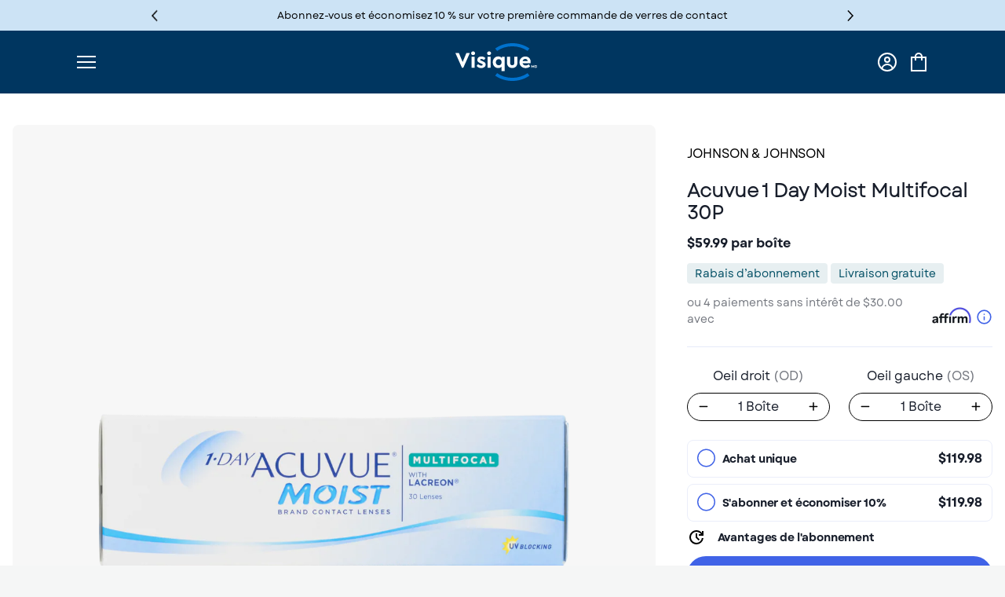

--- FILE ---
content_type: text/css
request_url: https://visique.com/cdn/shop/t/195/assets/component-accordion.css?v=120835625872024608001766081824
body_size: -330
content:
/*!*********************************************************************************************************************************************************************************************************************************************************************!*\
  !*** css ./node_modules/css-loader/dist/cjs.js??ruleSet[1].rules[3].use[1]!./node_modules/postcss-loader/dist/cjs.js??ruleSet[1].rules[3].use[2]!./node_modules/sass-loader/dist/cjs.js??ruleSet[1].rules[3].use[3]!./src/styles/snippets/component-accordion.scss ***!
  \*********************************************************************************************************************************************************************************************************************************************************************/.accordion{display:block;box-sizing:content-box;border-bottom:1px solid #AFBBEB50;margin-bottom:16px}.accordion.animating{overflow:hidden;transition:height .2s ease}@media (prefers-reduced-motion: reduce){.accordion.animating{transition:height .01s linear}}.accordion__toggle{display:flex;align-items:center;justify-content:space-between;width:100%;padding:0 0 16px;cursor:pointer;font-family:Garet Bold,sans-serif!important;font-size:16px;line-height:20px}.accordion__toggle svg{width:26px;height:26px;margin-top:2px;float:right}[open] .accordion__toggle svg:first-of-type{display:none}[open] .accordion__toggle svg:last-of-type{display:block}.accordion__toggle svg:first-of-type{display:block}.accordion__toggle svg:last-of-type{display:none}.accordion__content{padding-bottom:16px}.accordion__content *:last-child{margin:0}
/*# sourceMappingURL=/cdn/shop/t/195/assets/component-accordion.css.map?v=120835625872024608001766081824 */


--- FILE ---
content_type: text/css
request_url: https://visique.com/cdn/shop/t/195/assets/component-review.css?v=51295242736348863141766081838
body_size: 236
content:
/*!******************************************************************************************************************************************************************************************************************************************************************!*\
  !*** css ./node_modules/css-loader/dist/cjs.js??ruleSet[1].rules[3].use[1]!./node_modules/postcss-loader/dist/cjs.js??ruleSet[1].rules[3].use[2]!./node_modules/sass-loader/dist/cjs.js??ruleSet[1].rules[3].use[3]!./src/styles/snippets/component-review.scss ***!
  \******************************************************************************************************************************************************************************************************************************************************************/.spr-container{padding:40px 0!important;border:0}@media (min-width: 1025px){.spr-container{padding:60px 0 100px!important}}.spr-container .spr-header-title{font-family:Garet Book,sans-serif!important;font-size:24px;line-height:28px;font-weight:400;margin-bottom:20px;text-align:center}@media (min-width: 1025px){.spr-container .spr-header-title{font-size:32px;line-height:36px}}.spr-container .spr-summary{display:flex;flex-direction:column;justify-content:center;flex-wrap:wrap;align-items:center}.spr-container .spr-summary-caption{font-size:16px;line-height:26px;margin-top:0;margin-bottom:20px}.spr-container .spr-summary-actions{display:flex;width:100%;margin-top:0;margin-bottom:0}@media (min-width: 550px){.spr-container .spr-summary-actions{width:auto}}.spr-container .spr-summary-actions-newreview,.spr-container .spr-form-actions .spr-button-primary{font-family:Garet Bold,sans-serif!important;color:#4063e7;border:1px solid currentColor;background-color:transparent;font-size:14px;line-height:16px;letter-spacing:-.15px;padding:16px 20px;display:flex;align-items:center;border-radius:100px;position:relative;box-shadow:none;min-width:0}.spr-container .spr-summary-actions-newreview:after,.spr-container .spr-form-actions .spr-button-primary:after{content:"";background:url(btn-arrow-blue.svg);display:block;width:16px;height:16px;background-size:cover;background-repeat:no-repeat;margin-left:8px}.spr-container .spr-form-contact-name input,.spr-container .spr-form-contact-name .spr-form-input-email,.spr-container .spr-form-contact-name textarea,.spr-container .spr-form-review input,.spr-container .spr-form-review .spr-form-input-email,.spr-container .spr-form-review textarea,.spr-container .spr-form-contact-email input,.spr-container .spr-form-contact-email .spr-form-input-email,.spr-container .spr-form-contact-email textarea{border-radius:8px;border:1px solid #000000;padding:8px 12px}.spr-container .spr-form-contact-name label,.spr-container .spr-form-contact-name .spr-form-label,.spr-container .spr-form-review label,.spr-container .spr-form-review .spr-form-label,.spr-container .spr-form-contact-email label,.spr-container .spr-form-contact-email .spr-form-label{font-size:16px;line-height:26px;margin-top:20px;margin-bottom:8px}.spr-container .spr-summary-starrating{margin-right:2.5rem}.spr-container .spr-review{display:flex;flex-wrap:wrap}.spr-container .spr-review:last-child{border-bottom:.1rem solid #000}.spr-container .spr-review-header{display:flex;flex-direction:column-reverse;max-width:24rem;width:100%}@media (min-width: 450px){.spr-container .spr-review-header{width:30%}}.spr-container .spr-review-header-title{display:none}.spr-container .spr-review-header-byline{font-style:normal;font-size:1.4rem;line-height:180%}.spr-container .spr-review-header-byline strong{font-size:1.6rem}.spr-container .spr-review-content{width:100%;font-size:1.6rem;line-height:180%}@media (min-width: 450px){.spr-container .spr-review-content{width:70%}}.spr-container .spr-pagination>div{display:flex;justify-content:center;align-items:center}.spr-container .spr-pagination-page{color:rgb(var(--color-foreground));display:inline-flex;justify-content:center;align-items:center;position:relative;height:4.4rem;width:4.4rem;padding:0;font-size:1.6rem;line-height:180%;text-align:center;letter-spacing:.03em;text-decoration:none}.spr-container .spr-pagination-page:hover{color:rgb(var(--color-foreground))}.spr-container .spr-pagination-page.is-active{color:#fff;background:#2c82c9;border-radius:10rem}.spr-container .spr-pagination-prev,.spr-container .spr-pagination-next{position:relative}
/*# sourceMappingURL=/cdn/shop/t/195/assets/component-review.css.map?v=51295242736348863141766081838 */


--- FILE ---
content_type: text/css
request_url: https://visique.com/cdn/shop/t/195/assets/order-type.css?v=39194312535883834471766081855
body_size: 451
content:
/*!************************************************************************************************************************************************************************************************************************************************************!*\
  !*** css ./node_modules/css-loader/dist/cjs.js??ruleSet[1].rules[3].use[1]!./node_modules/postcss-loader/dist/cjs.js??ruleSet[1].rules[3].use[2]!./node_modules/sass-loader/dist/cjs.js??ruleSet[1].rules[3].use[3]!./src/styles/sections/order-type.scss ***!
  \************************************************************************************************************************************************************************************************************************************************************/.tabs-container#c1-active .two-column.shipment-options{display:none}@media (max-width: 1170px){.tabs-container#c1-active{overflow-y:auto}}@media (max-width: 750px){.tabs-container#c1-active{margin-bottom:30px}}.tabs-container#c1-active #c1{z-index:100}.tabs-container.no-customer#c1-active{margin-bottom:5vh}@media (max-width: 750px){.tabs-container.no-customer#c1-active{margin-bottom:30px}}@media (max-width: 1170px){.tabs-container#c2-active{overflow-y:auto}}@media (max-width: 750px){.tabs-container#c2-active{margin-bottom:30px}}.tabs-container#c2-active #c2{z-index:100}.tabs-container.no-customer#c2-active{margin-bottom:5vh}@media (max-width: 750px){.tabs-container.no-customer#c2-active{margin-bottom:30px}}.tabs-container{position:relative;width:100%;font-size:0;overflow:hidden;border:1px solid #426cf44f;border-radius:15px;padding-left:0;padding-right:0}.tabs-container #c1{z-index:100}.tabs-container input{display:none}.tabs-container input:checked+label{border-bottom:2px solid #426cf4;color:#426cf4}.tabs-container input#tab1:checked~.line{left:0%}.tabs-container input#tab1:checked~.content-container #c1{display:block}.tabs-container input#tab2:checked~.line{left:25%}.tabs-container input#tab2:checked~.content-container #c2{display:block}.tabs-container input#tab3:checked~.line{left:50%}.tabs-container input#tab3:checked~.content-container #c3{display:block}.tabs-container input#tab4:checked~.line{left:75%}.tabs-container input#tab4:checked~.content-container #c4{display:block}.tabs-container label{display:inline-block;font-size:16px;height:60px;line-height:36px;width:50%;text-align:center;color:#111;position:relative;transition:.25s background ease;border-bottom:1px solid #426cf44f;cursor:pointer;padding-top:10px}.tabs-container label:after{content:"";height:2px;width:100%;position:absolute;display:block;background:#ccc;bottom:0;opacity:0;left:0;transition:.25s ease}.tabs-container label:hover:after{opacity:1}.tabs-container .line{position:absolute;height:2px;background:#1e88e5;width:25%;top:34px;left:0;transition:.25s ease}.tabs-container .content-container{position:relative;height:auto;font-size:16px}.tabs-container .content-container .content{padding:25px;width:100%;display:none;transition:.25s ease;color:#333}@media (max-width: 1170px){.tabs-container .content-container .content{padding:15px}}.tabs-container .content-container .content h3{font-weight:200;margin:10px 0}.tabs-container .content-container .content p{margin:10px 0}.tabs-container .content-container .content p,.tabs-container .content-container .content i{font-size:13px}@media (max-width: 1450px){.tabs-container .content-container .content p,.tabs-container .content-container .content i{font-size:11px}}.two-column{display:grid;grid-template-columns:repeat(2,1fr)}@media (max-width: 1170px){.two-column{grid-template-columns:repeat(1,1fr)}}@media (max-width: 1170px){.two-column .lens-quantity{display:grid;grid-template-columns:repeat(2,1fr)}}.sub-qty{display:grid;grid-template-columns:repeat(2,1fr);grid-gap:20px}.two-column.shipment-options{grid-gap:20px}.left-eye p.eye,.right-eye p.eye{text-transform:uppercase;font-size:17px;font-weight:700;letter-spacing:2px}.left-eye .qty-btn,.right-eye .qty-btn{background-color:#f6f8ff;display:flex;justify-content:space-between;align-items:center;padding:10px;border-radius:35px;width:90%}.left-eye .qty-btn .qty,.right-eye .qty-btn .qty{color:#000;font-size:17px;font-weight:700}@media (max-width: 1450px){.left-eye .qty-btn .qty,.right-eye .qty-btn .qty{font-size:14px}}@media (max-width: 1170px){.left-eye .qty-btn .qty,.right-eye .qty-btn .qty{font-size:13px}}.left-eye .qty-btn .qty-control,.right-eye .qty-btn .qty-control{display:inline-block;width:45px;height:45px;border-radius:50%;background-color:#fff;text-align:center;vertical-align:middle;font-size:30px;color:#1e88e5}@media (max-width: 1450px){.left-eye .qty-btn .qty-control,.right-eye .qty-btn .qty-control{display:grid;align-content:center;justify-content:center;place-content:center;width:30px;height:30px}}.left-eye .qty-btn .qty-control:hover,.right-eye .qty-btn .qty-control:hover{cursor:pointer}.price-per-box{text-align:center;border:1px solid #426cf44f;border-radius:15px;padding:15px}@media (max-width: 1170px){.price-per-box{margin-top:20px}}.price-per-box p{font-size:15px!important}.price-per-box p.box-price{font-size:30px!important;font-weight:700;color:#000}.price-per-box p.subtitle{font-size:12px!important}.price-per-box p.subtitle img{width:auto!important;height:auto!important;vertical-align:baseline;max-width:40px;max-height:40px;display:inline}.price-per-box a{color:#426cf4;font-size:12px}.shipment-option{border:2px solid #cbcbcb6b;border-radius:15px;padding:5px 20px}.shipment-option:hover{cursor:pointer}.shipment-option.selected{border-color:#426cf4!important}.shipment-option.selected p{color:#426cf4!important}.shipment-option p{font-size:14px!important;color:#7f7f7f}.shipment-option p span.radio{width:20px;height:20px;border-radius:50%;border:2px solid #cbcbcb6b;vertical-align:middle;float:right}.shipment-option.selected p span.radio{width:20px;height:20px;background-color:#426cf4;border-color:#426cf4!important;border-radius:50%;vertical-align:middle;float:right;display:grid;align-items:center;justify-items:center;place-items:center;text-align:center}.shipment-option.selected p span.radio span.radio-inner{display:inline-block;width:8px;height:8px;background-color:#fff;border-radius:50%}#subscription-benefits{font-size:18px;font-weight:700}.c-add-to-cart{margin-top:30px;width:100%;max-width:100%!important}.prescription-desktop,.prescription-mobile{display:none!important}
/*# sourceMappingURL=/cdn/shop/t/195/assets/order-type.css.map?v=39194312535883834471766081855 */


--- FILE ---
content_type: text/css
request_url: https://visique.com/cdn/shop/t/195/assets/component-product-gallery.css?v=152123584434777086021766081836
body_size: -115
content:
/*!***************************************************************************************************************************************************************************************************************************************************************************!*\
  !*** css ./node_modules/css-loader/dist/cjs.js??ruleSet[1].rules[3].use[1]!./node_modules/postcss-loader/dist/cjs.js??ruleSet[1].rules[3].use[2]!./node_modules/sass-loader/dist/cjs.js??ruleSet[1].rules[3].use[3]!./src/styles/snippets/component-product-gallery.scss ***!
  \***************************************************************************************************************************************************************************************************************************************************************************/.product-gallery{display:block;position:relative;padding-top:68px}@media (min-width: 1025px){.product-gallery{padding-top:0}}.product-gallery .swiper-container{overflow:visible}@media (min-width: 1025px){.product-gallery__grid{display:grid;grid-template-columns:repeat(2,1fr);grid-gap:16px;gap:16px}}.product-gallery__logo-wrapper{position:absolute;top:12px;left:0;z-index:2}@media (min-width: 1025px){.product-gallery__logo-wrapper{top:24px;left:24px}}.product-gallery__logo{width:var(--logo-mobile-width);height:auto;max-height:45px;object-fit:contain}@media (min-width: 1025px){.product-gallery__logo{width:var(--logo-width);max-height:none}}.product-gallery__try-it{position:absolute;top:12px;right:0;padding:8px 14px;display:flex;align-items:center;background-color:#003660;color:#fff;border-radius:100px;z-index:2}@media (min-width: 1025px){.product-gallery__try-it{top:24px;right:24px}}.product-gallery__try-it span{display:block;font-family:Garet Bold,sans-serif;font-size:14px;line-height:16px;letter-spacing:-.15px}.product-gallery__try-it svg{display:block;margin-right:8px}.product-gallery__grid-item.swiper-slide,.product-gallery__grid-item{grid-column:span 1;aspect-ratio:1;background-color:#f7f7f7;border-radius:8px;overflow:hidden;max-width:min(366px,100% - 24px);margin-right:16px}@media (min-width: 1025px){.product-gallery__grid-item.swiper-slide,.product-gallery__grid-item{max-width:unset;margin-right:0;width:auto!important}.product-gallery__grid-item.swiper-slide:nth-of-type(3n+1),.product-gallery__grid-item:nth-of-type(3n+1){grid-column:span 2;aspect-ratio:88.5/52}.product-gallery__grid-item.swiper-slide.product-gallery__grid-item--only-item:nth-of-type(3n+1),.product-gallery__grid-item.product-gallery__grid-item--only-item:nth-of-type(3n+1){aspect-ratio:1}}.product-gallery__grid-item.swiper-slide img,.product-gallery__grid-item.swiper-slide video,.product-gallery__grid-item.swiper-slide iframe,.product-gallery__grid-item.swiper-slide model-viewer,.product-gallery__grid-item img,.product-gallery__grid-item video,.product-gallery__grid-item iframe,.product-gallery__grid-item model-viewer{width:100%;height:100%;object-position:center;display:block}.product-gallery__grid-item.swiper-slide video,.product-gallery__grid-item.swiper-slide iframe,.product-gallery__grid-item video,.product-gallery__grid-item iframe{object-fit:cover}.product-gallery__grid-item.swiper-slide img,.product-gallery__grid-item.swiper-slide model-viewer,.product-gallery__grid-item img,.product-gallery__grid-item model-viewer{object-fit:contain}.product-gallery__grid-item.swiper-slide img,.product-gallery__grid-item img{mix-blend-mode:multiply}
/*# sourceMappingURL=/cdn/shop/t/195/assets/component-product-gallery.css.map?v=152123584434777086021766081836 */


--- FILE ---
content_type: text/css
request_url: https://visique.com/cdn/shop/t/195/assets/book-an-appointment.css?v=4587486676872398071766081814
body_size: -184
content:
/*!*********************************************************************************************************************************************************************************************************************************************************************!*\
  !*** css ./node_modules/css-loader/dist/cjs.js??ruleSet[1].rules[3].use[1]!./node_modules/postcss-loader/dist/cjs.js??ruleSet[1].rules[3].use[2]!./node_modules/sass-loader/dist/cjs.js??ruleSet[1].rules[3].use[3]!./src/styles/sections/book-an-appointment.scss ***!
  \*********************************************************************************************************************************************************************************************************************************************************************/.book-an-appointment{padding:60px 0}.book-an-appointment__grid{border-radius:8px;overflow:hidden;display:grid;grid-template-columns:repeat(12,1fr);min-height:508px}.book-an-appointment__grid-item--image{grid-column:span 12}@media (min-width: 1025px){.book-an-appointment__grid-item--image{grid-column:span 7}}.book-an-appointment__grid-item--content{grid-column:span 12;background-color:var(--background-color, transparent);padding:30px 40px 30px 30px}@media (min-width: 1025px){.book-an-appointment__grid-item--content{grid-column:span 5;padding:40px;display:flex;align-items:flex-end;justify-content:flex-start}}.book-an-appointment__image{height:100%;width:100%;object-fit:cover;object-position:center;display:block}.book-an-appointment__content{max-width:440px}h2.book-an-appointment__header{font-family:Garet Book,sans-serif!important;font-size:32px;line-height:36px;font-weight:400;margin-bottom:24px}@media (min-width: 1025px){h2.book-an-appointment__header{font-size:42px;line-height:48px}}.book-an-appointment__content--light h2.book-an-appointment__header{color:#fff}.book-an-appointment__copy{font-size:16px;line-height:26px;margin-bottom:24px}.book-an-appointment__content--light .book-an-appointment__copy{color:#fff}
/*# sourceMappingURL=/cdn/shop/t/195/assets/book-an-appointment.css.map?v=4587486676872398071766081814 */


--- FILE ---
content_type: text/css
request_url: https://visique.com/cdn/shop/t/195/assets/component-menu-drawer.css?v=92380181375414178801766081833
body_size: 801
content:
/*!***********************************************************************************************************************************************************************************************************************************************************************!*\
  !*** css ./node_modules/css-loader/dist/cjs.js??ruleSet[1].rules[3].use[1]!./node_modules/postcss-loader/dist/cjs.js??ruleSet[1].rules[3].use[2]!./node_modules/sass-loader/dist/cjs.js??ruleSet[1].rules[3].use[3]!./src/styles/snippets/component-menu-drawer.scss ***!
  \***********************************************************************************************************************************************************************************************************************************************************************/.header__icon--menu{position:initial}.js menu-drawer>details>summary:before,.js menu-drawer>details[open]:not(.menu-opening)>summary:before{content:"";position:absolute;cursor:default;width:100%;height:calc(100vh - 100%);height:calc(var(--viewport-height, 100vh) - (var(--header-bottom-position, 100%)));top:100%;left:0;opacity:0;visibility:hidden;z-index:12;transition:opacity var(--duration-default) ease,visibility var(--duration-default) ease}menu-drawer>details[open]>summary:before{visibility:visible;opacity:1}.menu-drawer{position:absolute;transform:translate(-100%);visibility:hidden;z-index:13;left:0;top:100%;width:100vw;padding:0;border:0;border-left:0;background:#fff;overflow-x:hidden}.js .menu-drawer{height:calc(100dvh - 100%);height:calc(var(--viewport-height, 100dvh) - (var(--header-bottom-position, 100%)))}.js details[open]>.menu-drawer,.js details[open]>.menu-drawer__submenu{transition:transform var(--duration-default) ease,visibility var(--duration-default) ease}.no-js details[open]>.menu-drawer,.js details[open].menu-opening>.menu-drawer,details[open].menu-opening>.menu-drawer__submenu{transform:translate(0);visibility:visible}@media screen and (min-width: 750px){.menu-drawer{width:40rem}.no-js .menu-drawer{height:auto}}.menu-drawer__inner-container{position:relative;height:100%}.menu-drawer__navigation-container{display:grid;grid-template-rows:1fr auto;align-content:space-between;overflow-y:auto;height:100%}.menu-drawer__navigation{padding:10px 0;display:flex;flex-direction:column}.menu-drawer__inner-submenu{height:100%;overflow-x:hidden;overflow-y:auto;display:flex;flex-direction:column}.no-js .menu-drawer__navigation{padding:0}.no-js .menu-drawer__navigation>ul>li{border-bottom:.1rem solid rgba(var(--color-foreground),.04)}.no-js .menu-drawer__submenu ul>li{border-top:.1rem solid rgba(var(--color-foreground),.04)}.menu-drawer__menu{padding:0 10px}.menu-drawer__menu--parent-menu{position:relative;height:100%}.js .menu-drawer__menu li{margin-bottom:.2rem}.menu-drawer__menu-item{padding:15px 24px 15px 10px;text-decoration:none;font-size:16px;line-height:16px}.menu-drawer__menu-item:hover,.menu-drawer__menu-item:focus{color:#000}.no-js .menu-drawer__menu-item{font-size:1.6rem}.no-js .menu-drawer__submenu .menu-drawer__menu-item{padding:1.2rem 5.2rem 1.2rem 6rem}.no-js .menu-drawer__submenu .menu-drawer__submenu .menu-drawer__menu-item{padding-left:9rem}.menu-drawer summary.menu-drawer__menu-item{padding-right:5.2rem}.no-js .menu-drawer__menu-item .icon-caret{right:3rem}.menu-drawer__menu-item>svg{position:absolute;right:10px;top:50%;transform:translateY(-50%)}.js .menu-drawer__submenu{position:absolute;top:0;width:100%;bottom:0;left:0;background:#fff;border-left:.1rem solid rgba(var(--color-foreground),.2);z-index:12;transform:translate(100%);visibility:hidden}.js .menu-drawer__submenu .menu-drawer__submenu{overflow-y:auto}.menu-drawer__close-button{padding:12px 10px;text-decoration:none;display:flex;align-items:center;width:100%;background-color:transparent;color:#000;font-size:16px;line-height:20px;font-family:Garet Bold,sans-serif!important}.menu-drawer__close-button svg{transform:rotate(180deg)}.menu-drawer__close-button span{font-weight:700;font-size:inherit;line-height:inherit;display:inline-block;margin-left:3px}.menu-drawer__close-button:hover{color:#000}.no-js .menu-drawer__close-button{display:none}.menu-drawer__utility-links{padding:2rem;background-color:rgba(var(--color-foreground),.03)}.menu-drawer__account{display:inline-flex;align-items:center;text-decoration:none;padding:1.2rem;margin-left:-1.2rem;font-size:1.4rem}.menu-drawer__account .icon-account{height:2rem;width:2rem;margin-right:1rem}.menu-drawer .list-social{justify-content:flex-start;margin-left:-1.25rem;margin-top:2rem}.menu-drawer .list-social:empty{display:none}.menu-drawer .list-social__link{padding:1.3rem 1.25rem}.menu-drawer__utility-links .list-social__link:hover{color:rgba(var(--color-foreground),.75)}.menu-drawer-brands,.menu-drawer-glasses{display:flex;flex-wrap:wrap;justify-content:center;align-items:center}.menu-drawer-brands .menu-drawer__menu-item,.menu-drawer-glasses .menu-drawer__menu-item{justify-content:center}.menu-drawer-brands li,.menu-drawer-glasses li{width:50%;padding:1rem}.menu-drawer-brands li svg.icon-arrow,.menu-drawer-glasses li svg.icon-arrow{display:none!important}.menu-drawer-brands li:last-child,.menu-drawer-glasses li:last-child{width:100%}.menu-drawer-brands li:last-child img,.menu-drawer-glasses li:last-child img{display:none}.menu-drawer-brands li:last-child a,.menu-drawer-glasses li:last-child a{width:max-content;margin:0 auto;position:relative;padding-right:11rem;border-radius:4rem;background:#2c82c9;color:#fff}.menu-drawer-brands li:last-child a svg.icon-arrow,.menu-drawer-glasses li:last-child a svg.icon-arrow{display:block!important;position:absolute;right:2.2rem}.menu-drawer-brands img,.menu-drawer-glasses img{margin:0 auto}.menu-drawer-glasses li{position:relative;width:100%}.menu-drawer-glasses li:not(:last-child) a{position:absolute;bottom:2rem}.menu-drawer-glasses li:not(:last-child) a:before{content:"";display:block;width:70%;height:.1rem;background:#000;margin-bottom:4.5rem;position:absolute}.menu-drawer .search-modal__form{margin:0 0 8px;padding:16px;border-radius:96px;border:1px solid #EAEAEA;width:auto}.menu-drawer .search-modal__form .search__input{line-height:16px;font-size:16px;color:#000;width:100%}.menu-drawer .search-modal__form .search__input::placeholder{opacity:.8}.menu-drawer .search-modal__form .search__input:focus{box-shadow:none}.menu-drawer .search-modal__form .search__button{flex-shrink:0}.header-slider{display:block;overflow:hidden;padding:0 10px;margin-top:8px;width:calc(100% + 20px);margin-left:-10px}.header-slider__swiper-container{overflow:visible}.header-slider__swiper-slide{max-width:200px;margin-right:16px}.header-slider__image{border-radius:16px;aspect-ratio:1;object-fit:cover;margin-bottom:8px}.header-slider__title{font-size:14px;line-height:24px;color:#000;display:inline-block}.menu-drawer__book-cta-wrapper{margin-top:auto;padding:20px 0 0}.menu-drawer__book-cta.btn{justify-content:center}.menu-drawer__book-cta.btn:before{margin-left:9px}
/*# sourceMappingURL=/cdn/shop/t/195/assets/component-menu-drawer.css.map?v=92380181375414178801766081833 */


--- FILE ---
content_type: text/css
request_url: https://visique.com/cdn/shop/t/195/assets/component-newsletter.css?v=5432297831251744071766081833
body_size: -165
content:
/*!**********************************************************************************************************************************************************************************************************************************************************************!*\
  !*** css ./node_modules/css-loader/dist/cjs.js??ruleSet[1].rules[3].use[1]!./node_modules/postcss-loader/dist/cjs.js??ruleSet[1].rules[3].use[2]!./node_modules/sass-loader/dist/cjs.js??ruleSet[1].rules[3].use[3]!./src/styles/snippets/component-newsletter.scss ***!
  \**********************************************************************************************************************************************************************************************************************************************************************/.newsletter-form{display:flex;flex-direction:column;justify-content:center;align-items:center;width:100%;position:relative}@media screen and (min-width: 750px){.newsletter-form{flex-direction:row;align-items:flex-start;margin:0 auto;max-width:38rem}}.newsletter-form__field-wrapper{width:100%}.newsletter-form__field-wrapper .field__input{min-height:5rem;background:#fff;border-radius:25px;box-shadow:none}.newsletter-form__message{justify-content:center;margin-bottom:0}.newsletter-form__message--success{margin-top:2rem}.field__label{display:block;top:0rem;left:0;line-height:180%;color:#828282;max-width:calc(100% - 7rem);text-align:left;background:#fff;border-radius:4px;padding:1.1rem 1.5rem}.field__label-mobile{position:absolute;top:-49px;left:25px;color:#fff}@media screen and (max-width: 750px){.field__label{font-size:14px;line-height:17px}}@media screen and (min-width: 750px){.field__label-mobile{display:none}}@media screen and (min-width: 750px){.newsletter-form__message{justify-content:flex-start}.newsletter-form__message--success{position:absolute;left:0;bottom:-65%}}.newsletter-form__button{position:absolute;top:50%;right:11px;height:67%;width:58px;transform:translateY(-50%);display:flex;align-items:center;border-radius:25px;background:#426cf4}.newsletter-form__button .icon{width:1.5rem;color:#fff;margin:0 auto}
/*# sourceMappingURL=/cdn/shop/t/195/assets/component-newsletter.css.map?v=5432297831251744071766081833 */


--- FILE ---
content_type: text/css
request_url: https://visique.com/cdn/shop/t/195/assets/boost-sd-custom.css?v=1768995606207
body_size: -605
content:
/*# sourceMappingURL=/cdn/shop/t/195/assets/boost-sd-custom.css.map?v=1768995606207 */


--- FILE ---
content_type: image/svg+xml
request_url: https://visique.com/cdn/shop/t/195/assets/btn-arrow-white.svg
body_size: -575
content:
<svg width="16" height="17" viewBox="0 0 16 17" fill="none" xmlns="http://www.w3.org/2000/svg">
<path d="M14.0306 9.19065L9.53063 13.6906C9.38973 13.8315 9.19863 13.9107 8.99938 13.9107C8.80012 13.9107 8.60902 13.8315 8.46813 13.6906C8.32723 13.5498 8.24807 13.3587 8.24807 13.1594C8.24807 12.9601 8.32723 12.769 8.46813 12.6281L11.6875 9.41002H2.5C2.30109 9.41002 2.11032 9.331 1.96967 9.19035C1.82902 9.0497 1.75 8.85893 1.75 8.66002C1.75 8.46111 1.82902 8.27034 1.96967 8.12969C2.11032 7.98904 2.30109 7.91002 2.5 7.91002H11.6875L8.46937 4.69002C8.32848 4.54913 8.24932 4.35803 8.24932 4.15877C8.24932 3.95951 8.32848 3.76842 8.46937 3.62752C8.61027 3.48663 8.80137 3.40747 9.00062 3.40747C9.19988 3.40747 9.39098 3.48663 9.53187 3.62752L14.0319 8.12752C14.1018 8.19729 14.1573 8.28019 14.1951 8.37146C14.2329 8.46272 14.2523 8.56056 14.2522 8.65934C14.252 8.75813 14.2324 8.85592 14.1944 8.94709C14.1564 9.03827 14.1007 9.12104 14.0306 9.19065Z" fill="#FFFFFF"/>
</svg>


--- FILE ---
content_type: text/javascript
request_url: https://visique.com/cdn/shop/t/195/assets/boost-sd-custom.js?v=1768995606207
body_size: -534
content:
//# sourceMappingURL=/cdn/shop/t/195/assets/boost-sd-custom.js.map?v=1768995606207


--- FILE ---
content_type: image/svg+xml
request_url: https://visique.com/cdn/shop/t/195/assets/unchecked.svg
body_size: -583
content:
<svg width="24" height="25" viewBox="0 0 24 25" fill="none" xmlns="http://www.w3.org/2000/svg">
<path d="M0.75 12.5C0.75 6.28678 5.78678 1.25 12 1.25C18.2132 1.25 23.25 6.28678 23.25 12.5C23.25 18.7132 18.2132 23.75 12 23.75C5.78678 23.75 0.75 18.7132 0.75 12.5Z" fill="white" stroke="#4063E7" stroke-width="1.5"/>
</svg>


--- FILE ---
content_type: text/javascript
request_url: https://visique.com/cdn/shop/t/195/assets/product-gallery.js?v=123066552407550023121766081868
body_size: 37169
content:
(function(){"use strict";var __webpack_modules__={"./src/scripts/sections/product-gallery.js":function(__unused_webpack_module,__webpack_exports__,__webpack_require__){eval("__webpack_require__.r(__webpack_exports__);\n/* harmony import */ var swiper__WEBPACK_IMPORTED_MODULE_0__ = __webpack_require__(/*! swiper */ \"./node_modules/swiper/esm/components/core/core-class.js\");\n\n\n(() => {\n  if (typeof window.customElements.get('product-gallery') !== 'undefined') {\n    return;\n  }\n\n  window.customElements.define('product-gallery', class ProductGallery extends HTMLElement {\n    // eslint-disable-line\n    constructor() {\n      super();\n      this.swiperEls = this.querySelectorAll('[data-swiper]');\n      this.swipers = this.init();\n    }\n\n    init() {\n      if (!this.swiperEls) return null;\n      const swipers = [...this.swiperEls].map(swiperEl => {\n        const swiper = new swiper__WEBPACK_IMPORTED_MODULE_0__[\"default\"](swiperEl, {\n          loop: false,\n          slidesPerView: 'auto',\n          threshold: 10,\n          noSwiping: false,\n          draggable: true,\n          breakpoints: {\n            1025: {\n              enabled: false\n            }\n          }\n        });\n        return swiper;\n      });\n      return swipers;\n    }\n\n    update() {\n      if (!this.swipers.length) return;\n      this.swipers.forEach(swiper => {\n        swiper.update();\n      });\n    }\n\n  });\n})();\n\n//# sourceURL=webpack://fyidoctors_shopify_theme/./src/scripts/sections/product-gallery.js?")},"./node_modules/dom7/dom7.esm.js":function(__unused_webpack_module,__webpack_exports__,__webpack_require__){eval("__webpack_require__.r(__webpack_exports__);\n/* harmony export */ __webpack_require__.d(__webpack_exports__, {\n/* harmony export */   \"default\": () => (__WEBPACK_DEFAULT_EXPORT__),\n/* harmony export */   \"$\": () => (/* binding */ $),\n/* harmony export */   \"add\": () => (/* binding */ add),\n/* harmony export */   \"addClass\": () => (/* binding */ addClass),\n/* harmony export */   \"animate\": () => (/* binding */ animate),\n/* harmony export */   \"animationEnd\": () => (/* binding */ animationEnd),\n/* harmony export */   \"append\": () => (/* binding */ append),\n/* harmony export */   \"appendTo\": () => (/* binding */ appendTo),\n/* harmony export */   \"attr\": () => (/* binding */ attr),\n/* harmony export */   \"blur\": () => (/* binding */ blur),\n/* harmony export */   \"change\": () => (/* binding */ change),\n/* harmony export */   \"children\": () => (/* binding */ children),\n/* harmony export */   \"click\": () => (/* binding */ click),\n/* harmony export */   \"closest\": () => (/* binding */ closest),\n/* harmony export */   \"css\": () => (/* binding */ css),\n/* harmony export */   \"data\": () => (/* binding */ data),\n/* harmony export */   \"dataset\": () => (/* binding */ dataset),\n/* harmony export */   \"detach\": () => (/* binding */ detach),\n/* harmony export */   \"each\": () => (/* binding */ each),\n/* harmony export */   \"empty\": () => (/* binding */ empty),\n/* harmony export */   \"eq\": () => (/* binding */ eq),\n/* harmony export */   \"filter\": () => (/* binding */ filter),\n/* harmony export */   \"find\": () => (/* binding */ find),\n/* harmony export */   \"focus\": () => (/* binding */ focus),\n/* harmony export */   \"focusin\": () => (/* binding */ focusin),\n/* harmony export */   \"focusout\": () => (/* binding */ focusout),\n/* harmony export */   \"hasClass\": () => (/* binding */ hasClass),\n/* harmony export */   \"height\": () => (/* binding */ height),\n/* harmony export */   \"hide\": () => (/* binding */ hide),\n/* harmony export */   \"html\": () => (/* binding */ html),\n/* harmony export */   \"index\": () => (/* binding */ index),\n/* harmony export */   \"insertAfter\": () => (/* binding */ insertAfter),\n/* harmony export */   \"insertBefore\": () => (/* binding */ insertBefore),\n/* harmony export */   \"is\": () => (/* binding */ is),\n/* harmony export */   \"keydown\": () => (/* binding */ keydown),\n/* harmony export */   \"keypress\": () => (/* binding */ keypress),\n/* harmony export */   \"keyup\": () => (/* binding */ keyup),\n/* harmony export */   \"mousedown\": () => (/* binding */ mousedown),\n/* harmony export */   \"mouseenter\": () => (/* binding */ mouseenter),\n/* harmony export */   \"mouseleave\": () => (/* binding */ mouseleave),\n/* harmony export */   \"mousemove\": () => (/* binding */ mousemove),\n/* harmony export */   \"mouseout\": () => (/* binding */ mouseout),\n/* harmony export */   \"mouseover\": () => (/* binding */ mouseover),\n/* harmony export */   \"mouseup\": () => (/* binding */ mouseup),\n/* harmony export */   \"next\": () => (/* binding */ next),\n/* harmony export */   \"nextAll\": () => (/* binding */ nextAll),\n/* harmony export */   \"off\": () => (/* binding */ off),\n/* harmony export */   \"offset\": () => (/* binding */ offset),\n/* harmony export */   \"on\": () => (/* binding */ on),\n/* harmony export */   \"once\": () => (/* binding */ once),\n/* harmony export */   \"outerHeight\": () => (/* binding */ outerHeight),\n/* harmony export */   \"outerWidth\": () => (/* binding */ outerWidth),\n/* harmony export */   \"parent\": () => (/* binding */ parent),\n/* harmony export */   \"parents\": () => (/* binding */ parents),\n/* harmony export */   \"prepend\": () => (/* binding */ prepend),\n/* harmony export */   \"prependTo\": () => (/* binding */ prependTo),\n/* harmony export */   \"prev\": () => (/* binding */ prev),\n/* harmony export */   \"prevAll\": () => (/* binding */ prevAll),\n/* harmony export */   \"prop\": () => (/* binding */ prop),\n/* harmony export */   \"remove\": () => (/* binding */ remove),\n/* harmony export */   \"removeAttr\": () => (/* binding */ removeAttr),\n/* harmony export */   \"removeClass\": () => (/* binding */ removeClass),\n/* harmony export */   \"removeData\": () => (/* binding */ removeData),\n/* harmony export */   \"resize\": () => (/* binding */ resize),\n/* harmony export */   \"scroll\": () => (/* binding */ scroll),\n/* harmony export */   \"scrollLeft\": () => (/* binding */ scrollLeft),\n/* harmony export */   \"scrollTo\": () => (/* binding */ scrollTo),\n/* harmony export */   \"scrollTop\": () => (/* binding */ scrollTop),\n/* harmony export */   \"show\": () => (/* binding */ show),\n/* harmony export */   \"siblings\": () => (/* binding */ siblings),\n/* harmony export */   \"stop\": () => (/* binding */ stop),\n/* harmony export */   \"styles\": () => (/* binding */ styles),\n/* harmony export */   \"submit\": () => (/* binding */ submit),\n/* harmony export */   \"text\": () => (/* binding */ text),\n/* harmony export */   \"toggleClass\": () => (/* binding */ toggleClass),\n/* harmony export */   \"touchend\": () => (/* binding */ touchend),\n/* harmony export */   \"touchmove\": () => (/* binding */ touchmove),\n/* harmony export */   \"touchstart\": () => (/* binding */ touchstart),\n/* harmony export */   \"transform\": () => (/* binding */ transform),\n/* harmony export */   \"transition\": () => (/* binding */ transition),\n/* harmony export */   \"transitionEnd\": () => (/* binding */ transitionEnd),\n/* harmony export */   \"trigger\": () => (/* binding */ trigger),\n/* harmony export */   \"val\": () => (/* binding */ val),\n/* harmony export */   \"value\": () => (/* binding */ value),\n/* harmony export */   \"width\": () => (/* binding */ width)\n/* harmony export */ });\n/* harmony import */ var ssr_window__WEBPACK_IMPORTED_MODULE_0__ = __webpack_require__(/*! ssr-window */ \"./node_modules/ssr-window/ssr-window.esm.js\");\n/**\n * Dom7 3.0.0\n * Minimalistic JavaScript library for DOM manipulation, with a jQuery-compatible API\n * https://framework7.io/docs/dom7.html\n *\n * Copyright 2020, Vladimir Kharlampidi\n *\n * Licensed under MIT\n *\n * Released on: November 9, 2020\n */\n\n\nfunction _inheritsLoose(subClass, superClass) {\n  subClass.prototype = Object.create(superClass.prototype);\n  subClass.prototype.constructor = subClass;\n  subClass.__proto__ = superClass;\n}\n\nfunction _getPrototypeOf(o) {\n  _getPrototypeOf = Object.setPrototypeOf ? Object.getPrototypeOf : function _getPrototypeOf(o) {\n    return o.__proto__ || Object.getPrototypeOf(o);\n  };\n  return _getPrototypeOf(o);\n}\n\nfunction _setPrototypeOf(o, p) {\n  _setPrototypeOf = Object.setPrototypeOf || function _setPrototypeOf(o, p) {\n    o.__proto__ = p;\n    return o;\n  };\n\n  return _setPrototypeOf(o, p);\n}\n\nfunction _isNativeReflectConstruct() {\n  if (typeof Reflect === \"undefined\" || !Reflect.construct) return false;\n  if (Reflect.construct.sham) return false;\n  if (typeof Proxy === \"function\") return true;\n\n  try {\n    Date.prototype.toString.call(Reflect.construct(Date, [], function () {}));\n    return true;\n  } catch (e) {\n    return false;\n  }\n}\n\nfunction _construct(Parent, args, Class) {\n  if (_isNativeReflectConstruct()) {\n    _construct = Reflect.construct;\n  } else {\n    _construct = function _construct(Parent, args, Class) {\n      var a = [null];\n      a.push.apply(a, args);\n      var Constructor = Function.bind.apply(Parent, a);\n      var instance = new Constructor();\n      if (Class) _setPrototypeOf(instance, Class.prototype);\n      return instance;\n    };\n  }\n\n  return _construct.apply(null, arguments);\n}\n\nfunction _isNativeFunction(fn) {\n  return Function.toString.call(fn).indexOf(\"[native code]\") !== -1;\n}\n\nfunction _wrapNativeSuper(Class) {\n  var _cache = typeof Map === \"function\" ? new Map() : undefined;\n\n  _wrapNativeSuper = function _wrapNativeSuper(Class) {\n    if (Class === null || !_isNativeFunction(Class)) return Class;\n\n    if (typeof Class !== \"function\") {\n      throw new TypeError(\"Super expression must either be null or a function\");\n    }\n\n    if (typeof _cache !== \"undefined\") {\n      if (_cache.has(Class)) return _cache.get(Class);\n\n      _cache.set(Class, Wrapper);\n    }\n\n    function Wrapper() {\n      return _construct(Class, arguments, _getPrototypeOf(this).constructor);\n    }\n\n    Wrapper.prototype = Object.create(Class.prototype, {\n      constructor: {\n        value: Wrapper,\n        enumerable: false,\n        writable: true,\n        configurable: true\n      }\n    });\n    return _setPrototypeOf(Wrapper, Class);\n  };\n\n  return _wrapNativeSuper(Class);\n}\n\nfunction _assertThisInitialized(self) {\n  if (self === void 0) {\n    throw new ReferenceError(\"this hasn't been initialised - super() hasn't been called\");\n  }\n\n  return self;\n}\n\n/* eslint-disable no-proto */\nfunction makeReactive(obj) {\n  var proto = obj.__proto__;\n  Object.defineProperty(obj, '__proto__', {\n    get: function get() {\n      return proto;\n    },\n    set: function set(value) {\n      proto.__proto__ = value;\n    }\n  });\n}\n\nvar Dom7 = /*#__PURE__*/function (_Array) {\n  _inheritsLoose(Dom7, _Array);\n\n  function Dom7(items) {\n    var _this;\n\n    _this = _Array.call.apply(_Array, [this].concat(items)) || this;\n    makeReactive(_assertThisInitialized(_this));\n    return _this;\n  }\n\n  return Dom7;\n}( /*#__PURE__*/_wrapNativeSuper(Array));\n\nfunction arrayFlat(arr) {\n  if (arr === void 0) {\n    arr = [];\n  }\n\n  var res = [];\n  arr.forEach(function (el) {\n    if (Array.isArray(el)) {\n      res.push.apply(res, arrayFlat(el));\n    } else {\n      res.push(el);\n    }\n  });\n  return res;\n}\nfunction arrayFilter(arr, callback) {\n  return Array.prototype.filter.call(arr, callback);\n}\nfunction arrayUnique(arr) {\n  var uniqueArray = [];\n\n  for (var i = 0; i < arr.length; i += 1) {\n    if (uniqueArray.indexOf(arr[i]) === -1) uniqueArray.push(arr[i]);\n  }\n\n  return uniqueArray;\n}\nfunction toCamelCase(string) {\n  return string.toLowerCase().replace(/-(.)/g, function (match, group) {\n    return group.toUpperCase();\n  });\n}\n\nfunction qsa(selector, context) {\n  if (typeof selector !== 'string') {\n    return [selector];\n  }\n\n  var a = [];\n  var res = context.querySelectorAll(selector);\n\n  for (var i = 0; i < res.length; i += 1) {\n    a.push(res[i]);\n  }\n\n  return a;\n}\n\nfunction $(selector, context) {\n  var window = (0,ssr_window__WEBPACK_IMPORTED_MODULE_0__.getWindow)();\n  var document = (0,ssr_window__WEBPACK_IMPORTED_MODULE_0__.getDocument)();\n  var arr = [];\n\n  if (!context && selector instanceof Dom7) {\n    return selector;\n  }\n\n  if (!selector) {\n    return new Dom7(arr);\n  }\n\n  if (typeof selector === 'string') {\n    var html = selector.trim();\n\n    if (html.indexOf('<') >= 0 && html.indexOf('>') >= 0) {\n      var toCreate = 'div';\n      if (html.indexOf('<li') === 0) toCreate = 'ul';\n      if (html.indexOf('<tr') === 0) toCreate = 'tbody';\n      if (html.indexOf('<td') === 0 || html.indexOf('<th') === 0) toCreate = 'tr';\n      if (html.indexOf('<tbody') === 0) toCreate = 'table';\n      if (html.indexOf('<option') === 0) toCreate = 'select';\n      var tempParent = document.createElement(toCreate);\n      tempParent.innerHTML = html;\n\n      for (var i = 0; i < tempParent.childNodes.length; i += 1) {\n        arr.push(tempParent.childNodes[i]);\n      }\n    } else {\n      arr = qsa(selector.trim(), context || document);\n    } // arr = qsa(selector, document);\n\n  } else if (selector.nodeType || selector === window || selector === document) {\n    arr.push(selector);\n  } else if (Array.isArray(selector)) {\n    if (selector instanceof Dom7) return selector;\n    arr = selector;\n  }\n\n  return new Dom7(arrayUnique(arr));\n}\n\n$.fn = Dom7.prototype;\n\nfunction addClass() {\n  for (var _len = arguments.length, classes = new Array(_len), _key = 0; _key < _len; _key++) {\n    classes[_key] = arguments[_key];\n  }\n\n  var classNames = arrayFlat(classes.map(function (c) {\n    return c.split(' ');\n  }));\n  this.forEach(function (el) {\n    var _el$classList;\n\n    (_el$classList = el.classList).add.apply(_el$classList, classNames);\n  });\n  return this;\n}\n\nfunction removeClass() {\n  for (var _len2 = arguments.length, classes = new Array(_len2), _key2 = 0; _key2 < _len2; _key2++) {\n    classes[_key2] = arguments[_key2];\n  }\n\n  var classNames = arrayFlat(classes.map(function (c) {\n    return c.split(' ');\n  }));\n  this.forEach(function (el) {\n    var _el$classList2;\n\n    (_el$classList2 = el.classList).remove.apply(_el$classList2, classNames);\n  });\n  return this;\n}\n\nfunction toggleClass() {\n  for (var _len3 = arguments.length, classes = new Array(_len3), _key3 = 0; _key3 < _len3; _key3++) {\n    classes[_key3] = arguments[_key3];\n  }\n\n  var classNames = arrayFlat(classes.map(function (c) {\n    return c.split(' ');\n  }));\n  this.forEach(function (el) {\n    classNames.forEach(function (className) {\n      el.classList.toggle(className);\n    });\n  });\n}\n\nfunction hasClass() {\n  for (var _len4 = arguments.length, classes = new Array(_len4), _key4 = 0; _key4 < _len4; _key4++) {\n    classes[_key4] = arguments[_key4];\n  }\n\n  var classNames = arrayFlat(classes.map(function (c) {\n    return c.split(' ');\n  }));\n  return arrayFilter(this, function (el) {\n    return classNames.filter(function (className) {\n      return el.classList.contains(className);\n    }).length > 0;\n  }).length > 0;\n}\n\nfunction attr(attrs, value) {\n  if (arguments.length === 1 && typeof attrs === 'string') {\n    // Get attr\n    if (this[0]) return this[0].getAttribute(attrs);\n    return undefined;\n  } // Set attrs\n\n\n  for (var i = 0; i < this.length; i += 1) {\n    if (arguments.length === 2) {\n      // String\n      this[i].setAttribute(attrs, value);\n    } else {\n      // Object\n      for (var attrName in attrs) {\n        this[i][attrName] = attrs[attrName];\n        this[i].setAttribute(attrName, attrs[attrName]);\n      }\n    }\n  }\n\n  return this;\n}\n\nfunction removeAttr(attr) {\n  for (var i = 0; i < this.length; i += 1) {\n    this[i].removeAttribute(attr);\n  }\n\n  return this;\n}\n\nfunction prop(props, value) {\n  if (arguments.length === 1 && typeof props === 'string') {\n    // Get prop\n    if (this[0]) return this[0][props];\n  } else {\n    // Set props\n    for (var i = 0; i < this.length; i += 1) {\n      if (arguments.length === 2) {\n        // String\n        this[i][props] = value;\n      } else {\n        // Object\n        for (var propName in props) {\n          this[i][propName] = props[propName];\n        }\n      }\n    }\n\n    return this;\n  }\n\n  return this;\n}\n\nfunction data(key, value) {\n  var el;\n\n  if (typeof value === 'undefined') {\n    el = this[0];\n    if (!el) return undefined; // Get value\n\n    if (el.dom7ElementDataStorage && key in el.dom7ElementDataStorage) {\n      return el.dom7ElementDataStorage[key];\n    }\n\n    var dataKey = el.getAttribute(\"data-\" + key);\n\n    if (dataKey) {\n      return dataKey;\n    }\n\n    return undefined;\n  } // Set value\n\n\n  for (var i = 0; i < this.length; i += 1) {\n    el = this[i];\n    if (!el.dom7ElementDataStorage) el.dom7ElementDataStorage = {};\n    el.dom7ElementDataStorage[key] = value;\n  }\n\n  return this;\n}\n\nfunction removeData(key) {\n  for (var i = 0; i < this.length; i += 1) {\n    var el = this[i];\n\n    if (el.dom7ElementDataStorage && el.dom7ElementDataStorage[key]) {\n      el.dom7ElementDataStorage[key] = null;\n      delete el.dom7ElementDataStorage[key];\n    }\n  }\n}\n\nfunction dataset() {\n  var el = this[0];\n  if (!el) return undefined;\n  var dataset = {}; // eslint-disable-line\n\n  if (el.dataset) {\n    for (var dataKey in el.dataset) {\n      dataset[dataKey] = el.dataset[dataKey];\n    }\n  } else {\n    for (var i = 0; i < el.attributes.length; i += 1) {\n      var _attr = el.attributes[i];\n\n      if (_attr.name.indexOf('data-') >= 0) {\n        dataset[toCamelCase(_attr.name.split('data-')[1])] = _attr.value;\n      }\n    }\n  }\n\n  for (var key in dataset) {\n    if (dataset[key] === 'false') dataset[key] = false;else if (dataset[key] === 'true') dataset[key] = true;else if (parseFloat(dataset[key]) === dataset[key] * 1) dataset[key] *= 1;\n  }\n\n  return dataset;\n}\n\nfunction val(value) {\n  if (typeof value === 'undefined') {\n    // get value\n    var el = this[0];\n    if (!el) return undefined;\n\n    if (el.multiple && el.nodeName.toLowerCase() === 'select') {\n      var values = [];\n\n      for (var i = 0; i < el.selectedOptions.length; i += 1) {\n        values.push(el.selectedOptions[i].value);\n      }\n\n      return values;\n    }\n\n    return el.value;\n  } // set value\n\n\n  for (var _i = 0; _i < this.length; _i += 1) {\n    var _el = this[_i];\n\n    if (Array.isArray(value) && _el.multiple && _el.nodeName.toLowerCase() === 'select') {\n      for (var j = 0; j < _el.options.length; j += 1) {\n        _el.options[j].selected = value.indexOf(_el.options[j].value) >= 0;\n      }\n    } else {\n      _el.value = value;\n    }\n  }\n\n  return this;\n}\n\nfunction value(value) {\n  return this.val(value);\n}\n\nfunction transform(transform) {\n  for (var i = 0; i < this.length; i += 1) {\n    this[i].style.transform = transform;\n  }\n\n  return this;\n}\n\nfunction transition(duration) {\n  for (var i = 0; i < this.length; i += 1) {\n    this[i].style.transitionDuration = typeof duration !== 'string' ? duration + \"ms\" : duration;\n  }\n\n  return this;\n}\n\nfunction on() {\n  for (var _len5 = arguments.length, args = new Array(_len5), _key5 = 0; _key5 < _len5; _key5++) {\n    args[_key5] = arguments[_key5];\n  }\n\n  var eventType = args[0],\n      targetSelector = args[1],\n      listener = args[2],\n      capture = args[3];\n\n  if (typeof args[1] === 'function') {\n    eventType = args[0];\n    listener = args[1];\n    capture = args[2];\n    targetSelector = undefined;\n  }\n\n  if (!capture) capture = false;\n\n  function handleLiveEvent(e) {\n    var target = e.target;\n    if (!target) return;\n    var eventData = e.target.dom7EventData || [];\n\n    if (eventData.indexOf(e) < 0) {\n      eventData.unshift(e);\n    }\n\n    if ($(target).is(targetSelector)) listener.apply(target, eventData);else {\n      var _parents = $(target).parents(); // eslint-disable-line\n\n\n      for (var k = 0; k < _parents.length; k += 1) {\n        if ($(_parents[k]).is(targetSelector)) listener.apply(_parents[k], eventData);\n      }\n    }\n  }\n\n  function handleEvent(e) {\n    var eventData = e && e.target ? e.target.dom7EventData || [] : [];\n\n    if (eventData.indexOf(e) < 0) {\n      eventData.unshift(e);\n    }\n\n    listener.apply(this, eventData);\n  }\n\n  var events = eventType.split(' ');\n  var j;\n\n  for (var i = 0; i < this.length; i += 1) {\n    var el = this[i];\n\n    if (!targetSelector) {\n      for (j = 0; j < events.length; j += 1) {\n        var event = events[j];\n        if (!el.dom7Listeners) el.dom7Listeners = {};\n        if (!el.dom7Listeners[event]) el.dom7Listeners[event] = [];\n        el.dom7Listeners[event].push({\n          listener: listener,\n          proxyListener: handleEvent\n        });\n        el.addEventListener(event, handleEvent, capture);\n      }\n    } else {\n      // Live events\n      for (j = 0; j < events.length; j += 1) {\n        var _event = events[j];\n        if (!el.dom7LiveListeners) el.dom7LiveListeners = {};\n        if (!el.dom7LiveListeners[_event]) el.dom7LiveListeners[_event] = [];\n\n        el.dom7LiveListeners[_event].push({\n          listener: listener,\n          proxyListener: handleLiveEvent\n        });\n\n        el.addEventListener(_event, handleLiveEvent, capture);\n      }\n    }\n  }\n\n  return this;\n}\n\nfunction off() {\n  for (var _len6 = arguments.length, args = new Array(_len6), _key6 = 0; _key6 < _len6; _key6++) {\n    args[_key6] = arguments[_key6];\n  }\n\n  var eventType = args[0],\n      targetSelector = args[1],\n      listener = args[2],\n      capture = args[3];\n\n  if (typeof args[1] === 'function') {\n    eventType = args[0];\n    listener = args[1];\n    capture = args[2];\n    targetSelector = undefined;\n  }\n\n  if (!capture) capture = false;\n  var events = eventType.split(' ');\n\n  for (var i = 0; i < events.length; i += 1) {\n    var event = events[i];\n\n    for (var j = 0; j < this.length; j += 1) {\n      var el = this[j];\n      var handlers = void 0;\n\n      if (!targetSelector && el.dom7Listeners) {\n        handlers = el.dom7Listeners[event];\n      } else if (targetSelector && el.dom7LiveListeners) {\n        handlers = el.dom7LiveListeners[event];\n      }\n\n      if (handlers && handlers.length) {\n        for (var k = handlers.length - 1; k >= 0; k -= 1) {\n          var handler = handlers[k];\n\n          if (listener && handler.listener === listener) {\n            el.removeEventListener(event, handler.proxyListener, capture);\n            handlers.splice(k, 1);\n          } else if (listener && handler.listener && handler.listener.dom7proxy && handler.listener.dom7proxy === listener) {\n            el.removeEventListener(event, handler.proxyListener, capture);\n            handlers.splice(k, 1);\n          } else if (!listener) {\n            el.removeEventListener(event, handler.proxyListener, capture);\n            handlers.splice(k, 1);\n          }\n        }\n      }\n    }\n  }\n\n  return this;\n}\n\nfunction once() {\n  var dom = this;\n\n  for (var _len7 = arguments.length, args = new Array(_len7), _key7 = 0; _key7 < _len7; _key7++) {\n    args[_key7] = arguments[_key7];\n  }\n\n  var eventName = args[0],\n      targetSelector = args[1],\n      listener = args[2],\n      capture = args[3];\n\n  if (typeof args[1] === 'function') {\n    eventName = args[0];\n    listener = args[1];\n    capture = args[2];\n    targetSelector = undefined;\n  }\n\n  function onceHandler() {\n    for (var _len8 = arguments.length, eventArgs = new Array(_len8), _key8 = 0; _key8 < _len8; _key8++) {\n      eventArgs[_key8] = arguments[_key8];\n    }\n\n    listener.apply(this, eventArgs);\n    dom.off(eventName, targetSelector, onceHandler, capture);\n\n    if (onceHandler.dom7proxy) {\n      delete onceHandler.dom7proxy;\n    }\n  }\n\n  onceHandler.dom7proxy = listener;\n  return dom.on(eventName, targetSelector, onceHandler, capture);\n}\n\nfunction trigger() {\n  var window = (0,ssr_window__WEBPACK_IMPORTED_MODULE_0__.getWindow)();\n\n  for (var _len9 = arguments.length, args = new Array(_len9), _key9 = 0; _key9 < _len9; _key9++) {\n    args[_key9] = arguments[_key9];\n  }\n\n  var events = args[0].split(' ');\n  var eventData = args[1];\n\n  for (var i = 0; i < events.length; i += 1) {\n    var event = events[i];\n\n    for (var j = 0; j < this.length; j += 1) {\n      var el = this[j];\n\n      if (window.CustomEvent) {\n        var evt = new window.CustomEvent(event, {\n          detail: eventData,\n          bubbles: true,\n          cancelable: true\n        });\n        el.dom7EventData = args.filter(function (data, dataIndex) {\n          return dataIndex > 0;\n        });\n        el.dispatchEvent(evt);\n        el.dom7EventData = [];\n        delete el.dom7EventData;\n      }\n    }\n  }\n\n  return this;\n}\n\nfunction transitionEnd(callback) {\n  var dom = this;\n\n  function fireCallBack(e) {\n    if (e.target !== this) return;\n    callback.call(this, e);\n    dom.off('transitionend', fireCallBack);\n  }\n\n  if (callback) {\n    dom.on('transitionend', fireCallBack);\n  }\n\n  return this;\n}\n\nfunction animationEnd(callback) {\n  var dom = this;\n\n  function fireCallBack(e) {\n    if (e.target !== this) return;\n    callback.call(this, e);\n    dom.off('animationend', fireCallBack);\n  }\n\n  if (callback) {\n    dom.on('animationend', fireCallBack);\n  }\n\n  return this;\n}\n\nfunction width() {\n  var window = (0,ssr_window__WEBPACK_IMPORTED_MODULE_0__.getWindow)();\n\n  if (this[0] === window) {\n    return window.innerWidth;\n  }\n\n  if (this.length > 0) {\n    return parseFloat(this.css('width'));\n  }\n\n  return null;\n}\n\nfunction outerWidth(includeMargins) {\n  if (this.length > 0) {\n    if (includeMargins) {\n      var _styles = this.styles();\n\n      return this[0].offsetWidth + parseFloat(_styles.getPropertyValue('margin-right')) + parseFloat(_styles.getPropertyValue('margin-left'));\n    }\n\n    return this[0].offsetWidth;\n  }\n\n  return null;\n}\n\nfunction height() {\n  var window = (0,ssr_window__WEBPACK_IMPORTED_MODULE_0__.getWindow)();\n\n  if (this[0] === window) {\n    return window.innerHeight;\n  }\n\n  if (this.length > 0) {\n    return parseFloat(this.css('height'));\n  }\n\n  return null;\n}\n\nfunction outerHeight(includeMargins) {\n  if (this.length > 0) {\n    if (includeMargins) {\n      var _styles2 = this.styles();\n\n      return this[0].offsetHeight + parseFloat(_styles2.getPropertyValue('margin-top')) + parseFloat(_styles2.getPropertyValue('margin-bottom'));\n    }\n\n    return this[0].offsetHeight;\n  }\n\n  return null;\n}\n\nfunction offset() {\n  if (this.length > 0) {\n    var window = (0,ssr_window__WEBPACK_IMPORTED_MODULE_0__.getWindow)();\n    var document = (0,ssr_window__WEBPACK_IMPORTED_MODULE_0__.getDocument)();\n    var el = this[0];\n    var box = el.getBoundingClientRect();\n    var body = document.body;\n    var clientTop = el.clientTop || body.clientTop || 0;\n    var clientLeft = el.clientLeft || body.clientLeft || 0;\n    var scrollTop = el === window ? window.scrollY : el.scrollTop;\n    var scrollLeft = el === window ? window.scrollX : el.scrollLeft;\n    return {\n      top: box.top + scrollTop - clientTop,\n      left: box.left + scrollLeft - clientLeft\n    };\n  }\n\n  return null;\n}\n\nfunction hide() {\n  for (var i = 0; i < this.length; i += 1) {\n    this[i].style.display = 'none';\n  }\n\n  return this;\n}\n\nfunction show() {\n  var window = (0,ssr_window__WEBPACK_IMPORTED_MODULE_0__.getWindow)();\n\n  for (var i = 0; i < this.length; i += 1) {\n    var el = this[i];\n\n    if (el.style.display === 'none') {\n      el.style.display = '';\n    }\n\n    if (window.getComputedStyle(el, null).getPropertyValue('display') === 'none') {\n      // Still not visible\n      el.style.display = 'block';\n    }\n  }\n\n  return this;\n}\n\nfunction styles() {\n  var window = (0,ssr_window__WEBPACK_IMPORTED_MODULE_0__.getWindow)();\n  if (this[0]) return window.getComputedStyle(this[0], null);\n  return {};\n}\n\nfunction css(props, value) {\n  var window = (0,ssr_window__WEBPACK_IMPORTED_MODULE_0__.getWindow)();\n  var i;\n\n  if (arguments.length === 1) {\n    if (typeof props === 'string') {\n      // .css('width')\n      if (this[0]) return window.getComputedStyle(this[0], null).getPropertyValue(props);\n    } else {\n      // .css({ width: '100px' })\n      for (i = 0; i < this.length; i += 1) {\n        for (var _prop in props) {\n          this[i].style[_prop] = props[_prop];\n        }\n      }\n\n      return this;\n    }\n  }\n\n  if (arguments.length === 2 && typeof props === 'string') {\n    // .css('width', '100px')\n    for (i = 0; i < this.length; i += 1) {\n      this[i].style[props] = value;\n    }\n\n    return this;\n  }\n\n  return this;\n}\n\nfunction each(callback) {\n  if (!callback) return this;\n  this.forEach(function (el, index) {\n    callback.apply(el, [el, index]);\n  });\n  return this;\n}\n\nfunction filter(callback) {\n  var result = arrayFilter(this, callback);\n  return $(result);\n}\n\nfunction html(html) {\n  if (typeof html === 'undefined') {\n    return this[0] ? this[0].innerHTML : null;\n  }\n\n  for (var i = 0; i < this.length; i += 1) {\n    this[i].innerHTML = html;\n  }\n\n  return this;\n}\n\nfunction text(text) {\n  if (typeof text === 'undefined') {\n    return this[0] ? this[0].textContent.trim() : null;\n  }\n\n  for (var i = 0; i < this.length; i += 1) {\n    this[i].textContent = text;\n  }\n\n  return this;\n}\n\nfunction is(selector) {\n  var window = (0,ssr_window__WEBPACK_IMPORTED_MODULE_0__.getWindow)();\n  var document = (0,ssr_window__WEBPACK_IMPORTED_MODULE_0__.getDocument)();\n  var el = this[0];\n  var compareWith;\n  var i;\n  if (!el || typeof selector === 'undefined') return false;\n\n  if (typeof selector === 'string') {\n    if (el.matches) return el.matches(selector);\n    if (el.webkitMatchesSelector) return el.webkitMatchesSelector(selector);\n    if (el.msMatchesSelector) return el.msMatchesSelector(selector);\n    compareWith = $(selector);\n\n    for (i = 0; i < compareWith.length; i += 1) {\n      if (compareWith[i] === el) return true;\n    }\n\n    return false;\n  }\n\n  if (selector === document) {\n    return el === document;\n  }\n\n  if (selector === window) {\n    return el === window;\n  }\n\n  if (selector.nodeType || selector instanceof Dom7) {\n    compareWith = selector.nodeType ? [selector] : selector;\n\n    for (i = 0; i < compareWith.length; i += 1) {\n      if (compareWith[i] === el) return true;\n    }\n\n    return false;\n  }\n\n  return false;\n}\n\nfunction index() {\n  var child = this[0];\n  var i;\n\n  if (child) {\n    i = 0; // eslint-disable-next-line\n\n    while ((child = child.previousSibling) !== null) {\n      if (child.nodeType === 1) i += 1;\n    }\n\n    return i;\n  }\n\n  return undefined;\n}\n\nfunction eq(index) {\n  if (typeof index === 'undefined') return this;\n  var length = this.length;\n\n  if (index > length - 1) {\n    return $([]);\n  }\n\n  if (index < 0) {\n    var returnIndex = length + index;\n    if (returnIndex < 0) return $([]);\n    return $([this[returnIndex]]);\n  }\n\n  return $([this[index]]);\n}\n\nfunction append() {\n  var newChild;\n  var document = (0,ssr_window__WEBPACK_IMPORTED_MODULE_0__.getDocument)();\n\n  for (var k = 0; k < arguments.length; k += 1) {\n    newChild = k < 0 || arguments.length <= k ? undefined : arguments[k];\n\n    for (var i = 0; i < this.length; i += 1) {\n      if (typeof newChild === 'string') {\n        var tempDiv = document.createElement('div');\n        tempDiv.innerHTML = newChild;\n\n        while (tempDiv.firstChild) {\n          this[i].appendChild(tempDiv.firstChild);\n        }\n      } else if (newChild instanceof Dom7) {\n        for (var j = 0; j < newChild.length; j += 1) {\n          this[i].appendChild(newChild[j]);\n        }\n      } else {\n        this[i].appendChild(newChild);\n      }\n    }\n  }\n\n  return this;\n}\n\nfunction appendTo(parent) {\n  $(parent).append(this);\n  return this;\n}\n\nfunction prepend(newChild) {\n  var document = (0,ssr_window__WEBPACK_IMPORTED_MODULE_0__.getDocument)();\n  var i;\n  var j;\n\n  for (i = 0; i < this.length; i += 1) {\n    if (typeof newChild === 'string') {\n      var tempDiv = document.createElement('div');\n      tempDiv.innerHTML = newChild;\n\n      for (j = tempDiv.childNodes.length - 1; j >= 0; j -= 1) {\n        this[i].insertBefore(tempDiv.childNodes[j], this[i].childNodes[0]);\n      }\n    } else if (newChild instanceof Dom7) {\n      for (j = 0; j < newChild.length; j += 1) {\n        this[i].insertBefore(newChild[j], this[i].childNodes[0]);\n      }\n    } else {\n      this[i].insertBefore(newChild, this[i].childNodes[0]);\n    }\n  }\n\n  return this;\n}\n\nfunction prependTo(parent) {\n  $(parent).prepend(this);\n  return this;\n}\n\nfunction insertBefore(selector) {\n  var before = $(selector);\n\n  for (var i = 0; i < this.length; i += 1) {\n    if (before.length === 1) {\n      before[0].parentNode.insertBefore(this[i], before[0]);\n    } else if (before.length > 1) {\n      for (var j = 0; j < before.length; j += 1) {\n        before[j].parentNode.insertBefore(this[i].cloneNode(true), before[j]);\n      }\n    }\n  }\n}\n\nfunction insertAfter(selector) {\n  var after = $(selector);\n\n  for (var i = 0; i < this.length; i += 1) {\n    if (after.length === 1) {\n      after[0].parentNode.insertBefore(this[i], after[0].nextSibling);\n    } else if (after.length > 1) {\n      for (var j = 0; j < after.length; j += 1) {\n        after[j].parentNode.insertBefore(this[i].cloneNode(true), after[j].nextSibling);\n      }\n    }\n  }\n}\n\nfunction next(selector) {\n  if (this.length > 0) {\n    if (selector) {\n      if (this[0].nextElementSibling && $(this[0].nextElementSibling).is(selector)) {\n        return $([this[0].nextElementSibling]);\n      }\n\n      return $([]);\n    }\n\n    if (this[0].nextElementSibling) return $([this[0].nextElementSibling]);\n    return $([]);\n  }\n\n  return $([]);\n}\n\nfunction nextAll(selector) {\n  var nextEls = [];\n  var el = this[0];\n  if (!el) return $([]);\n\n  while (el.nextElementSibling) {\n    var _next = el.nextElementSibling; // eslint-disable-line\n\n    if (selector) {\n      if ($(_next).is(selector)) nextEls.push(_next);\n    } else nextEls.push(_next);\n\n    el = _next;\n  }\n\n  return $(nextEls);\n}\n\nfunction prev(selector) {\n  if (this.length > 0) {\n    var el = this[0];\n\n    if (selector) {\n      if (el.previousElementSibling && $(el.previousElementSibling).is(selector)) {\n        return $([el.previousElementSibling]);\n      }\n\n      return $([]);\n    }\n\n    if (el.previousElementSibling) return $([el.previousElementSibling]);\n    return $([]);\n  }\n\n  return $([]);\n}\n\nfunction prevAll(selector) {\n  var prevEls = [];\n  var el = this[0];\n  if (!el) return $([]);\n\n  while (el.previousElementSibling) {\n    var _prev = el.previousElementSibling; // eslint-disable-line\n\n    if (selector) {\n      if ($(_prev).is(selector)) prevEls.push(_prev);\n    } else prevEls.push(_prev);\n\n    el = _prev;\n  }\n\n  return $(prevEls);\n}\n\nfunction siblings(selector) {\n  return this.nextAll(selector).add(this.prevAll(selector));\n}\n\nfunction parent(selector) {\n  var parents = []; // eslint-disable-line\n\n  for (var i = 0; i < this.length; i += 1) {\n    if (this[i].parentNode !== null) {\n      if (selector) {\n        if ($(this[i].parentNode).is(selector)) parents.push(this[i].parentNode);\n      } else {\n        parents.push(this[i].parentNode);\n      }\n    }\n  }\n\n  return $(parents);\n}\n\nfunction parents(selector) {\n  var parents = []; // eslint-disable-line\n\n  for (var i = 0; i < this.length; i += 1) {\n    var _parent = this[i].parentNode; // eslint-disable-line\n\n    while (_parent) {\n      if (selector) {\n        if ($(_parent).is(selector)) parents.push(_parent);\n      } else {\n        parents.push(_parent);\n      }\n\n      _parent = _parent.parentNode;\n    }\n  }\n\n  return $(parents);\n}\n\nfunction closest(selector) {\n  var closest = this; // eslint-disable-line\n\n  if (typeof selector === 'undefined') {\n    return $([]);\n  }\n\n  if (!closest.is(selector)) {\n    closest = closest.parents(selector).eq(0);\n  }\n\n  return closest;\n}\n\nfunction find(selector) {\n  var foundElements = [];\n\n  for (var i = 0; i < this.length; i += 1) {\n    var found = this[i].querySelectorAll(selector);\n\n    for (var j = 0; j < found.length; j += 1) {\n      foundElements.push(found[j]);\n    }\n  }\n\n  return $(foundElements);\n}\n\nfunction children(selector) {\n  var children = []; // eslint-disable-line\n\n  for (var i = 0; i < this.length; i += 1) {\n    var childNodes = this[i].children;\n\n    for (var j = 0; j < childNodes.length; j += 1) {\n      if (!selector || $(childNodes[j]).is(selector)) {\n        children.push(childNodes[j]);\n      }\n    }\n  }\n\n  return $(children);\n}\n\nfunction remove() {\n  for (var i = 0; i < this.length; i += 1) {\n    if (this[i].parentNode) this[i].parentNode.removeChild(this[i]);\n  }\n\n  return this;\n}\n\nfunction detach() {\n  return this.remove();\n}\n\nfunction add() {\n  var dom = this;\n  var i;\n  var j;\n\n  for (var _len10 = arguments.length, els = new Array(_len10), _key10 = 0; _key10 < _len10; _key10++) {\n    els[_key10] = arguments[_key10];\n  }\n\n  for (i = 0; i < els.length; i += 1) {\n    var toAdd = $(els[i]);\n\n    for (j = 0; j < toAdd.length; j += 1) {\n      dom.push(toAdd[j]);\n    }\n  }\n\n  return dom;\n}\n\nfunction empty() {\n  for (var i = 0; i < this.length; i += 1) {\n    var el = this[i];\n\n    if (el.nodeType === 1) {\n      for (var j = 0; j < el.childNodes.length; j += 1) {\n        if (el.childNodes[j].parentNode) {\n          el.childNodes[j].parentNode.removeChild(el.childNodes[j]);\n        }\n      }\n\n      el.textContent = '';\n    }\n  }\n\n  return this;\n}\n\nfunction scrollTo() {\n  var window = (0,ssr_window__WEBPACK_IMPORTED_MODULE_0__.getWindow)();\n\n  for (var _len = arguments.length, args = new Array(_len), _key = 0; _key < _len; _key++) {\n    args[_key] = arguments[_key];\n  }\n\n  var left = args[0],\n      top = args[1],\n      duration = args[2],\n      easing = args[3],\n      callback = args[4];\n\n  if (args.length === 4 && typeof easing === 'function') {\n    callback = easing;\n    left = args[0];\n    top = args[1];\n    duration = args[2];\n    callback = args[3];\n    easing = args[4];\n  }\n\n  if (typeof easing === 'undefined') easing = 'swing';\n  return this.each(function animate() {\n    var el = this;\n    var currentTop;\n    var currentLeft;\n    var maxTop;\n    var maxLeft;\n    var newTop;\n    var newLeft;\n    var scrollTop; // eslint-disable-line\n\n    var scrollLeft; // eslint-disable-line\n\n    var animateTop = top > 0 || top === 0;\n    var animateLeft = left > 0 || left === 0;\n\n    if (typeof easing === 'undefined') {\n      easing = 'swing';\n    }\n\n    if (animateTop) {\n      currentTop = el.scrollTop;\n\n      if (!duration) {\n        el.scrollTop = top;\n      }\n    }\n\n    if (animateLeft) {\n      currentLeft = el.scrollLeft;\n\n      if (!duration) {\n        el.scrollLeft = left;\n      }\n    }\n\n    if (!duration) return;\n\n    if (animateTop) {\n      maxTop = el.scrollHeight - el.offsetHeight;\n      newTop = Math.max(Math.min(top, maxTop), 0);\n    }\n\n    if (animateLeft) {\n      maxLeft = el.scrollWidth - el.offsetWidth;\n      newLeft = Math.max(Math.min(left, maxLeft), 0);\n    }\n\n    var startTime = null;\n    if (animateTop && newTop === currentTop) animateTop = false;\n    if (animateLeft && newLeft === currentLeft) animateLeft = false;\n\n    function render(time) {\n      if (time === void 0) {\n        time = new Date().getTime();\n      }\n\n      if (startTime === null) {\n        startTime = time;\n      }\n\n      var progress = Math.max(Math.min((time - startTime) / duration, 1), 0);\n      var easeProgress = easing === 'linear' ? progress : 0.5 - Math.cos(progress * Math.PI) / 2;\n      var done;\n      if (animateTop) scrollTop = currentTop + easeProgress * (newTop - currentTop);\n      if (animateLeft) scrollLeft = currentLeft + easeProgress * (newLeft - currentLeft);\n\n      if (animateTop && newTop > currentTop && scrollTop >= newTop) {\n        el.scrollTop = newTop;\n        done = true;\n      }\n\n      if (animateTop && newTop < currentTop && scrollTop <= newTop) {\n        el.scrollTop = newTop;\n        done = true;\n      }\n\n      if (animateLeft && newLeft > currentLeft && scrollLeft >= newLeft) {\n        el.scrollLeft = newLeft;\n        done = true;\n      }\n\n      if (animateLeft && newLeft < currentLeft && scrollLeft <= newLeft) {\n        el.scrollLeft = newLeft;\n        done = true;\n      }\n\n      if (done) {\n        if (callback) callback();\n        return;\n      }\n\n      if (animateTop) el.scrollTop = scrollTop;\n      if (animateLeft) el.scrollLeft = scrollLeft;\n      window.requestAnimationFrame(render);\n    }\n\n    window.requestAnimationFrame(render);\n  });\n} // scrollTop(top, duration, easing, callback) {\n\n\nfunction scrollTop() {\n  for (var _len2 = arguments.length, args = new Array(_len2), _key2 = 0; _key2 < _len2; _key2++) {\n    args[_key2] = arguments[_key2];\n  }\n\n  var top = args[0],\n      duration = args[1],\n      easing = args[2],\n      callback = args[3];\n\n  if (args.length === 3 && typeof easing === 'function') {\n    top = args[0];\n    duration = args[1];\n    callback = args[2];\n    easing = args[3];\n  }\n\n  var dom = this;\n\n  if (typeof top === 'undefined') {\n    if (dom.length > 0) return dom[0].scrollTop;\n    return null;\n  }\n\n  return dom.scrollTo(undefined, top, duration, easing, callback);\n}\n\nfunction scrollLeft() {\n  for (var _len3 = arguments.length, args = new Array(_len3), _key3 = 0; _key3 < _len3; _key3++) {\n    args[_key3] = arguments[_key3];\n  }\n\n  var left = args[0],\n      duration = args[1],\n      easing = args[2],\n      callback = args[3];\n\n  if (args.length === 3 && typeof easing === 'function') {\n    left = args[0];\n    duration = args[1];\n    callback = args[2];\n    easing = args[3];\n  }\n\n  var dom = this;\n\n  if (typeof left === 'undefined') {\n    if (dom.length > 0) return dom[0].scrollLeft;\n    return null;\n  }\n\n  return dom.scrollTo(left, undefined, duration, easing, callback);\n}\n\nfunction animate(initialProps, initialParams) {\n  var window = (0,ssr_window__WEBPACK_IMPORTED_MODULE_0__.getWindow)();\n  var els = this;\n  var a = {\n    props: Object.assign({}, initialProps),\n    params: Object.assign({\n      duration: 300,\n      easing: 'swing' // or 'linear'\n\n      /* Callbacks\n      begin(elements)\n      complete(elements)\n      progress(elements, complete, remaining, start, tweenValue)\n      */\n\n    }, initialParams),\n    elements: els,\n    animating: false,\n    que: [],\n    easingProgress: function easingProgress(easing, progress) {\n      if (easing === 'swing') {\n        return 0.5 - Math.cos(progress * Math.PI) / 2;\n      }\n\n      if (typeof easing === 'function') {\n        return easing(progress);\n      }\n\n      return progress;\n    },\n    stop: function stop() {\n      if (a.frameId) {\n        window.cancelAnimationFrame(a.frameId);\n      }\n\n      a.animating = false;\n      a.elements.each(function (el) {\n        var element = el;\n        delete element.dom7AnimateInstance;\n      });\n      a.que = [];\n    },\n    done: function done(complete) {\n      a.animating = false;\n      a.elements.each(function (el) {\n        var element = el;\n        delete element.dom7AnimateInstance;\n      });\n      if (complete) complete(els);\n\n      if (a.que.length > 0) {\n        var que = a.que.shift();\n        a.animate(que[0], que[1]);\n      }\n    },\n    animate: function animate(props, params) {\n      if (a.animating) {\n        a.que.push([props, params]);\n        return a;\n      }\n\n      var elements = []; // Define & Cache Initials & Units\n\n      a.elements.each(function (el, index) {\n        var initialFullValue;\n        var initialValue;\n        var unit;\n        var finalValue;\n        var finalFullValue;\n        if (!el.dom7AnimateInstance) a.elements[index].dom7AnimateInstance = a;\n        elements[index] = {\n          container: el\n        };\n        Object.keys(props).forEach(function (prop) {\n          initialFullValue = window.getComputedStyle(el, null).getPropertyValue(prop).replace(',', '.');\n          initialValue = parseFloat(initialFullValue);\n          unit = initialFullValue.replace(initialValue, '');\n          finalValue = parseFloat(props[prop]);\n          finalFullValue = props[prop] + unit;\n          elements[index][prop] = {\n            initialFullValue: initialFullValue,\n            initialValue: initialValue,\n            unit: unit,\n            finalValue: finalValue,\n            finalFullValue: finalFullValue,\n            currentValue: initialValue\n          };\n        });\n      });\n      var startTime = null;\n      var time;\n      var elementsDone = 0;\n      var propsDone = 0;\n      var done;\n      var began = false;\n      a.animating = true;\n\n      function render() {\n        time = new Date().getTime();\n        var progress;\n        var easeProgress; // let el;\n\n        if (!began) {\n          began = true;\n          if (params.begin) params.begin(els);\n        }\n\n        if (startTime === null) {\n          startTime = time;\n        }\n\n        if (params.progress) {\n          // eslint-disable-next-line\n          params.progress(els, Math.max(Math.min((time - startTime) / params.duration, 1), 0), startTime + params.duration - time < 0 ? 0 : startTime + params.duration - time, startTime);\n        }\n\n        elements.forEach(function (element) {\n          var el = element;\n          if (done || el.done) return;\n          Object.keys(props).forEach(function (prop) {\n            if (done || el.done) return;\n            progress = Math.max(Math.min((time - startTime) / params.duration, 1), 0);\n            easeProgress = a.easingProgress(params.easing, progress);\n            var _el$prop = el[prop],\n                initialValue = _el$prop.initialValue,\n                finalValue = _el$prop.finalValue,\n                unit = _el$prop.unit;\n            el[prop].currentValue = initialValue + easeProgress * (finalValue - initialValue);\n            var currentValue = el[prop].currentValue;\n\n            if (finalValue > initialValue && currentValue >= finalValue || finalValue < initialValue && currentValue <= finalValue) {\n              el.container.style[prop] = finalValue + unit;\n              propsDone += 1;\n\n              if (propsDone === Object.keys(props).length) {\n                el.done = true;\n                elementsDone += 1;\n              }\n\n              if (elementsDone === elements.length) {\n                done = true;\n              }\n            }\n\n            if (done) {\n              a.done(params.complete);\n              return;\n            }\n\n            el.container.style[prop] = currentValue + unit;\n          });\n        });\n        if (done) return; // Then call\n\n        a.frameId = window.requestAnimationFrame(render);\n      }\n\n      a.frameId = window.requestAnimationFrame(render);\n      return a;\n    }\n  };\n\n  if (a.elements.length === 0) {\n    return els;\n  }\n\n  var animateInstance;\n\n  for (var i = 0; i < a.elements.length; i += 1) {\n    if (a.elements[i].dom7AnimateInstance) {\n      animateInstance = a.elements[i].dom7AnimateInstance;\n    } else a.elements[i].dom7AnimateInstance = a;\n  }\n\n  if (!animateInstance) {\n    animateInstance = a;\n  }\n\n  if (initialProps === 'stop') {\n    animateInstance.stop();\n  } else {\n    animateInstance.animate(a.props, a.params);\n  }\n\n  return els;\n}\n\nfunction stop() {\n  var els = this;\n\n  for (var i = 0; i < els.length; i += 1) {\n    if (els[i].dom7AnimateInstance) {\n      els[i].dom7AnimateInstance.stop();\n    }\n  }\n}\n\nvar noTrigger = 'resize scroll'.split(' ');\n\nfunction shortcut(name) {\n  function eventHandler() {\n    for (var _len = arguments.length, args = new Array(_len), _key = 0; _key < _len; _key++) {\n      args[_key] = arguments[_key];\n    }\n\n    if (typeof args[0] === 'undefined') {\n      for (var i = 0; i < this.length; i += 1) {\n        if (noTrigger.indexOf(name) < 0) {\n          if (name in this[i]) this[i][name]();else {\n            $(this[i]).trigger(name);\n          }\n        }\n      }\n\n      return this;\n    }\n\n    return this.on.apply(this, [name].concat(args));\n  }\n\n  return eventHandler;\n}\n\nvar click = shortcut('click');\nvar blur = shortcut('blur');\nvar focus = shortcut('focus');\nvar focusin = shortcut('focusin');\nvar focusout = shortcut('focusout');\nvar keyup = shortcut('keyup');\nvar keydown = shortcut('keydown');\nvar keypress = shortcut('keypress');\nvar submit = shortcut('submit');\nvar change = shortcut('change');\nvar mousedown = shortcut('mousedown');\nvar mousemove = shortcut('mousemove');\nvar mouseup = shortcut('mouseup');\nvar mouseenter = shortcut('mouseenter');\nvar mouseleave = shortcut('mouseleave');\nvar mouseout = shortcut('mouseout');\nvar mouseover = shortcut('mouseover');\nvar touchstart = shortcut('touchstart');\nvar touchend = shortcut('touchend');\nvar touchmove = shortcut('touchmove');\nvar resize = shortcut('resize');\nvar scroll = shortcut('scroll');\n\n/* harmony default export */ const __WEBPACK_DEFAULT_EXPORT__ = ($);\n\n\n\n//# sourceURL=webpack://fyidoctors_shopify_theme/./node_modules/dom7/dom7.esm.js?")},"./node_modules/ssr-window/ssr-window.esm.js":function(__unused_webpack_module,__webpack_exports__,__webpack_require__){eval("__webpack_require__.r(__webpack_exports__);\n/* harmony export */ __webpack_require__.d(__webpack_exports__, {\n/* harmony export */   \"extend\": () => (/* binding */ extend),\n/* harmony export */   \"getDocument\": () => (/* binding */ getDocument),\n/* harmony export */   \"getWindow\": () => (/* binding */ getWindow),\n/* harmony export */   \"ssrDocument\": () => (/* binding */ ssrDocument),\n/* harmony export */   \"ssrWindow\": () => (/* binding */ ssrWindow)\n/* harmony export */ });\n/**\n * SSR Window 3.0.0\n * Better handling for window object in SSR environment\n * https://github.com/nolimits4web/ssr-window\n *\n * Copyright 2020, Vladimir Kharlampidi\n *\n * Licensed under MIT\n *\n * Released on: November 9, 2020\n */\n/* eslint-disable no-param-reassign */\nfunction isObject(obj) {\n    return (obj !== null &&\n        typeof obj === 'object' &&\n        'constructor' in obj &&\n        obj.constructor === Object);\n}\nfunction extend(target, src) {\n    if (target === void 0) { target = {}; }\n    if (src === void 0) { src = {}; }\n    Object.keys(src).forEach(function (key) {\n        if (typeof target[key] === 'undefined')\n            target[key] = src[key];\n        else if (isObject(src[key]) &&\n            isObject(target[key]) &&\n            Object.keys(src[key]).length > 0) {\n            extend(target[key], src[key]);\n        }\n    });\n}\n\nvar ssrDocument = {\n    body: {},\n    addEventListener: function () { },\n    removeEventListener: function () { },\n    activeElement: {\n        blur: function () { },\n        nodeName: '',\n    },\n    querySelector: function () {\n        return null;\n    },\n    querySelectorAll: function () {\n        return [];\n    },\n    getElementById: function () {\n        return null;\n    },\n    createEvent: function () {\n        return {\n            initEvent: function () { },\n        };\n    },\n    createElement: function () {\n        return {\n            children: [],\n            childNodes: [],\n            style: {},\n            setAttribute: function () { },\n            getElementsByTagName: function () {\n                return [];\n            },\n        };\n    },\n    createElementNS: function () {\n        return {};\n    },\n    importNode: function () {\n        return null;\n    },\n    location: {\n        hash: '',\n        host: '',\n        hostname: '',\n        href: '',\n        origin: '',\n        pathname: '',\n        protocol: '',\n        search: '',\n    },\n};\nfunction getDocument() {\n    var doc = typeof document !== 'undefined' ? document : {};\n    extend(doc, ssrDocument);\n    return doc;\n}\n\nvar ssrWindow = {\n    document: ssrDocument,\n    navigator: {\n        userAgent: '',\n    },\n    location: {\n        hash: '',\n        host: '',\n        hostname: '',\n        href: '',\n        origin: '',\n        pathname: '',\n        protocol: '',\n        search: '',\n    },\n    history: {\n        replaceState: function () { },\n        pushState: function () { },\n        go: function () { },\n        back: function () { },\n    },\n    CustomEvent: function CustomEvent() {\n        return this;\n    },\n    addEventListener: function () { },\n    removeEventListener: function () { },\n    getComputedStyle: function () {\n        return {\n            getPropertyValue: function () {\n                return '';\n            },\n        };\n    },\n    Image: function () { },\n    Date: function () { },\n    screen: {},\n    setTimeout: function () { },\n    clearTimeout: function () { },\n    matchMedia: function () {\n        return {};\n    },\n    requestAnimationFrame: function (callback) {\n        if (typeof setTimeout === 'undefined') {\n            callback();\n            return null;\n        }\n        return setTimeout(callback, 0);\n    },\n    cancelAnimationFrame: function (id) {\n        if (typeof setTimeout === 'undefined') {\n            return;\n        }\n        clearTimeout(id);\n    },\n};\nfunction getWindow() {\n    var win = typeof window !== 'undefined' ? window : {};\n    extend(win, ssrWindow);\n    return win;\n}\n\n\n\n\n//# sourceURL=webpack://fyidoctors_shopify_theme/./node_modules/ssr-window/ssr-window.esm.js?")},"./node_modules/swiper/esm/components/core/breakpoints/getBreakpoint.js":function(__unused_webpack_module,__webpack_exports__,__webpack_require__){eval("__webpack_require__.r(__webpack_exports__);\n/* harmony export */ __webpack_require__.d(__webpack_exports__, {\n/* harmony export */   \"default\": () => (/* binding */ getBreakpoint)\n/* harmony export */ });\n/* harmony import */ var ssr_window__WEBPACK_IMPORTED_MODULE_0__ = __webpack_require__(/*! ssr-window */ \"./node_modules/ssr-window/ssr-window.esm.js\");\n\nfunction getBreakpoint(breakpoints, base, containerEl) {\n  if (base === void 0) {\n    base = 'window';\n  }\n\n  if (!breakpoints || base === 'container' && !containerEl) return undefined;\n  var breakpoint = false;\n  var window = (0,ssr_window__WEBPACK_IMPORTED_MODULE_0__.getWindow)();\n  var currentHeight = base === 'window' ? window.innerHeight : containerEl.clientHeight;\n  var points = Object.keys(breakpoints).map(function (point) {\n    if (typeof point === 'string' && point.indexOf('@') === 0) {\n      var minRatio = parseFloat(point.substr(1));\n      var value = currentHeight * minRatio;\n      return {\n        value: value,\n        point: point\n      };\n    }\n\n    return {\n      value: point,\n      point: point\n    };\n  });\n  points.sort(function (a, b) {\n    return parseInt(a.value, 10) - parseInt(b.value, 10);\n  });\n\n  for (var i = 0; i < points.length; i += 1) {\n    var _points$i = points[i],\n        point = _points$i.point,\n        value = _points$i.value;\n\n    if (base === 'window') {\n      if (window.matchMedia(\"(min-width: \" + value + \"px)\").matches) {\n        breakpoint = point;\n      }\n    } else if (value <= containerEl.clientWidth) {\n      breakpoint = point;\n    }\n  }\n\n  return breakpoint || 'max';\n}\n\n//# sourceURL=webpack://fyidoctors_shopify_theme/./node_modules/swiper/esm/components/core/breakpoints/getBreakpoint.js?")},"./node_modules/swiper/esm/components/core/breakpoints/index.js":function(__unused_webpack_module,__webpack_exports__,__webpack_require__){eval('__webpack_require__.r(__webpack_exports__);\n/* harmony export */ __webpack_require__.d(__webpack_exports__, {\n/* harmony export */   "default": () => (__WEBPACK_DEFAULT_EXPORT__)\n/* harmony export */ });\n/* harmony import */ var _setBreakpoint__WEBPACK_IMPORTED_MODULE_0__ = __webpack_require__(/*! ./setBreakpoint */ "./node_modules/swiper/esm/components/core/breakpoints/setBreakpoint.js");\n/* harmony import */ var _getBreakpoint__WEBPACK_IMPORTED_MODULE_1__ = __webpack_require__(/*! ./getBreakpoint */ "./node_modules/swiper/esm/components/core/breakpoints/getBreakpoint.js");\n\n\n/* harmony default export */ const __WEBPACK_DEFAULT_EXPORT__ = ({\n  setBreakpoint: _setBreakpoint__WEBPACK_IMPORTED_MODULE_0__["default"],\n  getBreakpoint: _getBreakpoint__WEBPACK_IMPORTED_MODULE_1__["default"]\n});\n\n//# sourceURL=webpack://fyidoctors_shopify_theme/./node_modules/swiper/esm/components/core/breakpoints/index.js?')},"./node_modules/swiper/esm/components/core/breakpoints/setBreakpoint.js":function(__unused_webpack_module,__webpack_exports__,__webpack_require__){eval("__webpack_require__.r(__webpack_exports__);\n/* harmony export */ __webpack_require__.d(__webpack_exports__, {\n/* harmony export */   \"default\": () => (/* binding */ setBreakpoint)\n/* harmony export */ });\n/* harmony import */ var _utils_utils__WEBPACK_IMPORTED_MODULE_0__ = __webpack_require__(/*! ../../../utils/utils */ \"./node_modules/swiper/esm/utils/utils.js\");\n\nfunction setBreakpoint() {\n  var swiper = this;\n  var activeIndex = swiper.activeIndex,\n      initialized = swiper.initialized,\n      _swiper$loopedSlides = swiper.loopedSlides,\n      loopedSlides = _swiper$loopedSlides === void 0 ? 0 : _swiper$loopedSlides,\n      params = swiper.params,\n      $el = swiper.$el;\n  var breakpoints = params.breakpoints;\n  if (!breakpoints || breakpoints && Object.keys(breakpoints).length === 0) return; // Get breakpoint for window width and update parameters\n\n  var breakpoint = swiper.getBreakpoint(breakpoints, swiper.params.breakpointsBase, swiper.el);\n  if (!breakpoint || swiper.currentBreakpoint === breakpoint) return;\n  var breakpointOnlyParams = breakpoint in breakpoints ? breakpoints[breakpoint] : undefined;\n\n  if (breakpointOnlyParams) {\n    ['slidesPerView', 'spaceBetween', 'slidesPerGroup', 'slidesPerGroupSkip', 'slidesPerColumn'].forEach(function (param) {\n      var paramValue = breakpointOnlyParams[param];\n      if (typeof paramValue === 'undefined') return;\n\n      if (param === 'slidesPerView' && (paramValue === 'AUTO' || paramValue === 'auto')) {\n        breakpointOnlyParams[param] = 'auto';\n      } else if (param === 'slidesPerView') {\n        breakpointOnlyParams[param] = parseFloat(paramValue);\n      } else {\n        breakpointOnlyParams[param] = parseInt(paramValue, 10);\n      }\n    });\n  }\n\n  var breakpointParams = breakpointOnlyParams || swiper.originalParams;\n  var wasMultiRow = params.slidesPerColumn > 1;\n  var isMultiRow = breakpointParams.slidesPerColumn > 1;\n  var wasEnabled = params.enabled;\n\n  if (wasMultiRow && !isMultiRow) {\n    $el.removeClass(params.containerModifierClass + \"multirow \" + params.containerModifierClass + \"multirow-column\");\n    swiper.emitContainerClasses();\n  } else if (!wasMultiRow && isMultiRow) {\n    $el.addClass(params.containerModifierClass + \"multirow\");\n\n    if (breakpointParams.slidesPerColumnFill && breakpointParams.slidesPerColumnFill === 'column' || !breakpointParams.slidesPerColumnFill && params.slidesPerColumnFill === 'column') {\n      $el.addClass(params.containerModifierClass + \"multirow-column\");\n    }\n\n    swiper.emitContainerClasses();\n  }\n\n  var directionChanged = breakpointParams.direction && breakpointParams.direction !== params.direction;\n  var needsReLoop = params.loop && (breakpointParams.slidesPerView !== params.slidesPerView || directionChanged);\n\n  if (directionChanged && initialized) {\n    swiper.changeDirection();\n  }\n\n  (0,_utils_utils__WEBPACK_IMPORTED_MODULE_0__.extend)(swiper.params, breakpointParams);\n  var isEnabled = swiper.params.enabled;\n  (0,_utils_utils__WEBPACK_IMPORTED_MODULE_0__.extend)(swiper, {\n    allowTouchMove: swiper.params.allowTouchMove,\n    allowSlideNext: swiper.params.allowSlideNext,\n    allowSlidePrev: swiper.params.allowSlidePrev\n  });\n\n  if (wasEnabled && !isEnabled) {\n    swiper.disable();\n  } else if (!wasEnabled && isEnabled) {\n    swiper.enable();\n  }\n\n  swiper.currentBreakpoint = breakpoint;\n  swiper.emit('_beforeBreakpoint', breakpointParams);\n\n  if (needsReLoop && initialized) {\n    swiper.loopDestroy();\n    swiper.loopCreate();\n    swiper.updateSlides();\n    swiper.slideTo(activeIndex - loopedSlides + swiper.loopedSlides, 0, false);\n  }\n\n  swiper.emit('breakpoint', breakpointParams);\n}\n\n//# sourceURL=webpack://fyidoctors_shopify_theme/./node_modules/swiper/esm/components/core/breakpoints/setBreakpoint.js?")},"./node_modules/swiper/esm/components/core/check-overflow/index.js":function(__unused_webpack_module,__webpack_exports__,__webpack_require__){eval("__webpack_require__.r(__webpack_exports__);\n/* harmony export */ __webpack_require__.d(__webpack_exports__, {\n/* harmony export */   \"default\": () => (__WEBPACK_DEFAULT_EXPORT__)\n/* harmony export */ });\nfunction checkOverflow() {\n  var swiper = this;\n  var params = swiper.params;\n  var wasLocked = swiper.isLocked;\n  var lastSlidePosition = swiper.slides.length > 0 && params.slidesOffsetBefore + params.spaceBetween * (swiper.slides.length - 1) + swiper.slides[0].offsetWidth * swiper.slides.length;\n\n  if (params.slidesOffsetBefore && params.slidesOffsetAfter && lastSlidePosition) {\n    swiper.isLocked = lastSlidePosition <= swiper.size;\n  } else {\n    swiper.isLocked = swiper.snapGrid.length === 1;\n  }\n\n  swiper.allowSlideNext = !swiper.isLocked;\n  swiper.allowSlidePrev = !swiper.isLocked; // events\n\n  if (wasLocked !== swiper.isLocked) swiper.emit(swiper.isLocked ? 'lock' : 'unlock');\n\n  if (wasLocked && wasLocked !== swiper.isLocked) {\n    swiper.isEnd = false;\n    if (swiper.navigation) swiper.navigation.update();\n  }\n}\n\n/* harmony default export */ const __WEBPACK_DEFAULT_EXPORT__ = ({\n  checkOverflow: checkOverflow\n});\n\n//# sourceURL=webpack://fyidoctors_shopify_theme/./node_modules/swiper/esm/components/core/check-overflow/index.js?")},"./node_modules/swiper/esm/components/core/classes/addClasses.js":function(__unused_webpack_module,__webpack_exports__,__webpack_require__){eval("__webpack_require__.r(__webpack_exports__);\n/* harmony export */ __webpack_require__.d(__webpack_exports__, {\n/* harmony export */   \"default\": () => (/* binding */ addClasses)\n/* harmony export */ });\nfunction prepareClasses(entries, prefix) {\n  var resultClasses = [];\n  entries.forEach(function (item) {\n    if (typeof item === 'object') {\n      Object.keys(item).forEach(function (classNames) {\n        if (item[classNames]) {\n          resultClasses.push(prefix + classNames);\n        }\n      });\n    } else if (typeof item === 'string') {\n      resultClasses.push(prefix + item);\n    }\n  });\n  return resultClasses;\n}\n\nfunction addClasses() {\n  var swiper = this;\n  var classNames = swiper.classNames,\n      params = swiper.params,\n      rtl = swiper.rtl,\n      $el = swiper.$el,\n      device = swiper.device,\n      support = swiper.support; // prettier-ignore\n\n  var suffixes = prepareClasses(['initialized', params.direction, {\n    'pointer-events': support.pointerEvents && !support.touch\n  }, {\n    'free-mode': params.freeMode\n  }, {\n    'autoheight': params.autoHeight\n  }, {\n    'rtl': rtl\n  }, {\n    'multirow': params.slidesPerColumn > 1\n  }, {\n    'multirow-column': params.slidesPerColumn > 1 && params.slidesPerColumnFill === 'column'\n  }, {\n    'android': device.android\n  }, {\n    'ios': device.ios\n  }, {\n    'css-mode': params.cssMode\n  }], params.containerModifierClass);\n  classNames.push.apply(classNames, suffixes);\n  $el.addClass([].concat(classNames).join(' '));\n  swiper.emitContainerClasses();\n}\n\n//# sourceURL=webpack://fyidoctors_shopify_theme/./node_modules/swiper/esm/components/core/classes/addClasses.js?")},"./node_modules/swiper/esm/components/core/classes/index.js":function(__unused_webpack_module,__webpack_exports__,__webpack_require__){eval('__webpack_require__.r(__webpack_exports__);\n/* harmony export */ __webpack_require__.d(__webpack_exports__, {\n/* harmony export */   "default": () => (__WEBPACK_DEFAULT_EXPORT__)\n/* harmony export */ });\n/* harmony import */ var _addClasses__WEBPACK_IMPORTED_MODULE_0__ = __webpack_require__(/*! ./addClasses */ "./node_modules/swiper/esm/components/core/classes/addClasses.js");\n/* harmony import */ var _removeClasses__WEBPACK_IMPORTED_MODULE_1__ = __webpack_require__(/*! ./removeClasses */ "./node_modules/swiper/esm/components/core/classes/removeClasses.js");\n\n\n/* harmony default export */ const __WEBPACK_DEFAULT_EXPORT__ = ({\n  addClasses: _addClasses__WEBPACK_IMPORTED_MODULE_0__["default"],\n  removeClasses: _removeClasses__WEBPACK_IMPORTED_MODULE_1__["default"]\n});\n\n//# sourceURL=webpack://fyidoctors_shopify_theme/./node_modules/swiper/esm/components/core/classes/index.js?')},"./node_modules/swiper/esm/components/core/classes/removeClasses.js":function(__unused_webpack_module,__webpack_exports__,__webpack_require__){eval("__webpack_require__.r(__webpack_exports__);\n/* harmony export */ __webpack_require__.d(__webpack_exports__, {\n/* harmony export */   \"default\": () => (/* binding */ removeClasses)\n/* harmony export */ });\nfunction removeClasses() {\n  var swiper = this;\n  var $el = swiper.$el,\n      classNames = swiper.classNames;\n  $el.removeClass(classNames.join(' '));\n  swiper.emitContainerClasses();\n}\n\n//# sourceURL=webpack://fyidoctors_shopify_theme/./node_modules/swiper/esm/components/core/classes/removeClasses.js?")},"./node_modules/swiper/esm/components/core/core-class.js":function(__unused_webpack_module,__webpack_exports__,__webpack_require__){eval("__webpack_require__.r(__webpack_exports__);\n/* harmony export */ __webpack_require__.d(__webpack_exports__, {\n/* harmony export */   \"default\": () => (__WEBPACK_DEFAULT_EXPORT__)\n/* harmony export */ });\n/* harmony import */ var ssr_window__WEBPACK_IMPORTED_MODULE_0__ = __webpack_require__(/*! ssr-window */ \"./node_modules/ssr-window/ssr-window.esm.js\");\n/* harmony import */ var _utils_dom__WEBPACK_IMPORTED_MODULE_1__ = __webpack_require__(/*! ../../utils/dom */ \"./node_modules/swiper/esm/utils/dom.js\");\n/* harmony import */ var _utils_utils__WEBPACK_IMPORTED_MODULE_16__ = __webpack_require__(/*! ../../utils/utils */ \"./node_modules/swiper/esm/utils/utils.js\");\n/* harmony import */ var _utils_get_support__WEBPACK_IMPORTED_MODULE_17__ = __webpack_require__(/*! ../../utils/get-support */ \"./node_modules/swiper/esm/utils/get-support.js\");\n/* harmony import */ var _utils_get_device__WEBPACK_IMPORTED_MODULE_18__ = __webpack_require__(/*! ../../utils/get-device */ \"./node_modules/swiper/esm/utils/get-device.js\");\n/* harmony import */ var _utils_get_browser__WEBPACK_IMPORTED_MODULE_19__ = __webpack_require__(/*! ../../utils/get-browser */ \"./node_modules/swiper/esm/utils/get-browser.js\");\n/* harmony import */ var _modules_resize_resize__WEBPACK_IMPORTED_MODULE_21__ = __webpack_require__(/*! ../../modules/resize/resize */ \"./node_modules/swiper/esm/modules/resize/resize.js\");\n/* harmony import */ var _modules_observer_observer__WEBPACK_IMPORTED_MODULE_22__ = __webpack_require__(/*! ../../modules/observer/observer */ \"./node_modules/swiper/esm/modules/observer/observer.js\");\n/* harmony import */ var _modular__WEBPACK_IMPORTED_MODULE_2__ = __webpack_require__(/*! ./modular */ \"./node_modules/swiper/esm/components/core/modular.js\");\n/* harmony import */ var _events_emitter__WEBPACK_IMPORTED_MODULE_3__ = __webpack_require__(/*! ./events-emitter */ \"./node_modules/swiper/esm/components/core/events-emitter.js\");\n/* harmony import */ var _update_index__WEBPACK_IMPORTED_MODULE_4__ = __webpack_require__(/*! ./update/index */ \"./node_modules/swiper/esm/components/core/update/index.js\");\n/* harmony import */ var _translate_index__WEBPACK_IMPORTED_MODULE_5__ = __webpack_require__(/*! ./translate/index */ \"./node_modules/swiper/esm/components/core/translate/index.js\");\n/* harmony import */ var _transition_index__WEBPACK_IMPORTED_MODULE_6__ = __webpack_require__(/*! ./transition/index */ \"./node_modules/swiper/esm/components/core/transition/index.js\");\n/* harmony import */ var _slide_index__WEBPACK_IMPORTED_MODULE_7__ = __webpack_require__(/*! ./slide/index */ \"./node_modules/swiper/esm/components/core/slide/index.js\");\n/* harmony import */ var _loop_index__WEBPACK_IMPORTED_MODULE_8__ = __webpack_require__(/*! ./loop/index */ \"./node_modules/swiper/esm/components/core/loop/index.js\");\n/* harmony import */ var _grab_cursor_index__WEBPACK_IMPORTED_MODULE_9__ = __webpack_require__(/*! ./grab-cursor/index */ \"./node_modules/swiper/esm/components/core/grab-cursor/index.js\");\n/* harmony import */ var _manipulation_index__WEBPACK_IMPORTED_MODULE_10__ = __webpack_require__(/*! ./manipulation/index */ \"./node_modules/swiper/esm/components/core/manipulation/index.js\");\n/* harmony import */ var _events_index__WEBPACK_IMPORTED_MODULE_11__ = __webpack_require__(/*! ./events/index */ \"./node_modules/swiper/esm/components/core/events/index.js\");\n/* harmony import */ var _breakpoints_index__WEBPACK_IMPORTED_MODULE_12__ = __webpack_require__(/*! ./breakpoints/index */ \"./node_modules/swiper/esm/components/core/breakpoints/index.js\");\n/* harmony import */ var _classes_index__WEBPACK_IMPORTED_MODULE_14__ = __webpack_require__(/*! ./classes/index */ \"./node_modules/swiper/esm/components/core/classes/index.js\");\n/* harmony import */ var _images_index__WEBPACK_IMPORTED_MODULE_15__ = __webpack_require__(/*! ./images/index */ \"./node_modules/swiper/esm/components/core/images/index.js\");\n/* harmony import */ var _check_overflow_index__WEBPACK_IMPORTED_MODULE_13__ = __webpack_require__(/*! ./check-overflow/index */ \"./node_modules/swiper/esm/components/core/check-overflow/index.js\");\n/* harmony import */ var _defaults__WEBPACK_IMPORTED_MODULE_20__ = __webpack_require__(/*! ./defaults */ \"./node_modules/swiper/esm/components/core/defaults.js\");\nfunction _defineProperties(target, props) { for (var i = 0; i < props.length; i++) { var descriptor = props[i]; descriptor.enumerable = descriptor.enumerable || false; descriptor.configurable = true; if (\"value\" in descriptor) descriptor.writable = true; Object.defineProperty(target, descriptor.key, descriptor); } }\n\nfunction _createClass(Constructor, protoProps, staticProps) { if (protoProps) _defineProperties(Constructor.prototype, protoProps); if (staticProps) _defineProperties(Constructor, staticProps); return Constructor; }\n\n/* eslint no-param-reassign: \"off\" */\n\n\n\n\n\n\n\n\n\n\n\n\n\n\n\n\n\n\n\n\n\n\n\nvar prototypes = {\n  modular: _modular__WEBPACK_IMPORTED_MODULE_2__[\"default\"],\n  eventsEmitter: _events_emitter__WEBPACK_IMPORTED_MODULE_3__[\"default\"],\n  update: _update_index__WEBPACK_IMPORTED_MODULE_4__[\"default\"],\n  translate: _translate_index__WEBPACK_IMPORTED_MODULE_5__[\"default\"],\n  transition: _transition_index__WEBPACK_IMPORTED_MODULE_6__[\"default\"],\n  slide: _slide_index__WEBPACK_IMPORTED_MODULE_7__[\"default\"],\n  loop: _loop_index__WEBPACK_IMPORTED_MODULE_8__[\"default\"],\n  grabCursor: _grab_cursor_index__WEBPACK_IMPORTED_MODULE_9__[\"default\"],\n  manipulation: _manipulation_index__WEBPACK_IMPORTED_MODULE_10__[\"default\"],\n  events: _events_index__WEBPACK_IMPORTED_MODULE_11__[\"default\"],\n  breakpoints: _breakpoints_index__WEBPACK_IMPORTED_MODULE_12__[\"default\"],\n  checkOverflow: _check_overflow_index__WEBPACK_IMPORTED_MODULE_13__[\"default\"],\n  classes: _classes_index__WEBPACK_IMPORTED_MODULE_14__[\"default\"],\n  images: _images_index__WEBPACK_IMPORTED_MODULE_15__[\"default\"]\n};\nvar extendedDefaults = {};\n\nvar Swiper = /*#__PURE__*/function () {\n  function Swiper() {\n    var el;\n    var params;\n\n    for (var _len = arguments.length, args = new Array(_len), _key = 0; _key < _len; _key++) {\n      args[_key] = arguments[_key];\n    }\n\n    if (args.length === 1 && args[0].constructor && Object.prototype.toString.call(args[0]).slice(8, -1) === 'Object') {\n      params = args[0];\n    } else {\n      el = args[0];\n      params = args[1];\n    }\n\n    if (!params) params = {};\n    params = (0,_utils_utils__WEBPACK_IMPORTED_MODULE_16__.extend)({}, params);\n    if (el && !params.el) params.el = el;\n\n    if (params.el && (0,_utils_dom__WEBPACK_IMPORTED_MODULE_1__[\"default\"])(params.el).length > 1) {\n      var swipers = [];\n      (0,_utils_dom__WEBPACK_IMPORTED_MODULE_1__[\"default\"])(params.el).each(function (containerEl) {\n        var newParams = (0,_utils_utils__WEBPACK_IMPORTED_MODULE_16__.extend)({}, params, {\n          el: containerEl\n        });\n        swipers.push(new Swiper(newParams));\n      });\n      return swipers;\n    } // Swiper Instance\n\n\n    var swiper = this;\n    swiper.__swiper__ = true;\n    swiper.support = (0,_utils_get_support__WEBPACK_IMPORTED_MODULE_17__.getSupport)();\n    swiper.device = (0,_utils_get_device__WEBPACK_IMPORTED_MODULE_18__.getDevice)({\n      userAgent: params.userAgent\n    });\n    swiper.browser = (0,_utils_get_browser__WEBPACK_IMPORTED_MODULE_19__.getBrowser)();\n    swiper.eventsListeners = {};\n    swiper.eventsAnyListeners = [];\n\n    if (typeof swiper.modules === 'undefined') {\n      swiper.modules = {};\n    }\n\n    Object.keys(swiper.modules).forEach(function (moduleName) {\n      var module = swiper.modules[moduleName];\n\n      if (module.params) {\n        var moduleParamName = Object.keys(module.params)[0];\n        var moduleParams = module.params[moduleParamName];\n        if (typeof moduleParams !== 'object' || moduleParams === null) return;\n\n        if (['navigation', 'pagination', 'scrollbar'].indexOf(moduleParamName) >= 0 && params[moduleParamName] === true) {\n          params[moduleParamName] = {\n            auto: true\n          };\n        }\n\n        if (!(moduleParamName in params && 'enabled' in moduleParams)) return;\n\n        if (params[moduleParamName] === true) {\n          params[moduleParamName] = {\n            enabled: true\n          };\n        }\n\n        if (typeof params[moduleParamName] === 'object' && !('enabled' in params[moduleParamName])) {\n          params[moduleParamName].enabled = true;\n        }\n\n        if (!params[moduleParamName]) params[moduleParamName] = {\n          enabled: false\n        };\n      }\n    }); // Extend defaults with modules params\n\n    var swiperParams = (0,_utils_utils__WEBPACK_IMPORTED_MODULE_16__.extend)({}, _defaults__WEBPACK_IMPORTED_MODULE_20__[\"default\"]);\n    swiper.useParams(swiperParams); // Extend defaults with passed params\n\n    swiper.params = (0,_utils_utils__WEBPACK_IMPORTED_MODULE_16__.extend)({}, swiperParams, extendedDefaults, params);\n    swiper.originalParams = (0,_utils_utils__WEBPACK_IMPORTED_MODULE_16__.extend)({}, swiper.params);\n    swiper.passedParams = (0,_utils_utils__WEBPACK_IMPORTED_MODULE_16__.extend)({}, params); // add event listeners\n\n    if (swiper.params && swiper.params.on) {\n      Object.keys(swiper.params.on).forEach(function (eventName) {\n        swiper.on(eventName, swiper.params.on[eventName]);\n      });\n    }\n\n    if (swiper.params && swiper.params.onAny) {\n      swiper.onAny(swiper.params.onAny);\n    } // Save Dom lib\n\n\n    swiper.$ = _utils_dom__WEBPACK_IMPORTED_MODULE_1__[\"default\"]; // Extend Swiper\n\n    (0,_utils_utils__WEBPACK_IMPORTED_MODULE_16__.extend)(swiper, {\n      enabled: swiper.params.enabled,\n      el: el,\n      // Classes\n      classNames: [],\n      // Slides\n      slides: (0,_utils_dom__WEBPACK_IMPORTED_MODULE_1__[\"default\"])(),\n      slidesGrid: [],\n      snapGrid: [],\n      slidesSizesGrid: [],\n      // isDirection\n      isHorizontal: function isHorizontal() {\n        return swiper.params.direction === 'horizontal';\n      },\n      isVertical: function isVertical() {\n        return swiper.params.direction === 'vertical';\n      },\n      // Indexes\n      activeIndex: 0,\n      realIndex: 0,\n      //\n      isBeginning: true,\n      isEnd: false,\n      // Props\n      translate: 0,\n      previousTranslate: 0,\n      progress: 0,\n      velocity: 0,\n      animating: false,\n      // Locks\n      allowSlideNext: swiper.params.allowSlideNext,\n      allowSlidePrev: swiper.params.allowSlidePrev,\n      // Touch Events\n      touchEvents: function touchEvents() {\n        var touch = ['touchstart', 'touchmove', 'touchend', 'touchcancel'];\n        var desktop = ['mousedown', 'mousemove', 'mouseup'];\n\n        if (swiper.support.pointerEvents) {\n          desktop = ['pointerdown', 'pointermove', 'pointerup'];\n        }\n\n        swiper.touchEventsTouch = {\n          start: touch[0],\n          move: touch[1],\n          end: touch[2],\n          cancel: touch[3]\n        };\n        swiper.touchEventsDesktop = {\n          start: desktop[0],\n          move: desktop[1],\n          end: desktop[2]\n        };\n        return swiper.support.touch || !swiper.params.simulateTouch ? swiper.touchEventsTouch : swiper.touchEventsDesktop;\n      }(),\n      touchEventsData: {\n        isTouched: undefined,\n        isMoved: undefined,\n        allowTouchCallbacks: undefined,\n        touchStartTime: undefined,\n        isScrolling: undefined,\n        currentTranslate: undefined,\n        startTranslate: undefined,\n        allowThresholdMove: undefined,\n        // Form elements to match\n        focusableElements: swiper.params.focusableElements,\n        // Last click time\n        lastClickTime: (0,_utils_utils__WEBPACK_IMPORTED_MODULE_16__.now)(),\n        clickTimeout: undefined,\n        // Velocities\n        velocities: [],\n        allowMomentumBounce: undefined,\n        isTouchEvent: undefined,\n        startMoving: undefined\n      },\n      // Clicks\n      allowClick: true,\n      // Touches\n      allowTouchMove: swiper.params.allowTouchMove,\n      touches: {\n        startX: 0,\n        startY: 0,\n        currentX: 0,\n        currentY: 0,\n        diff: 0\n      },\n      // Images\n      imagesToLoad: [],\n      imagesLoaded: 0\n    }); // Install Modules\n\n    swiper.useModules();\n    swiper.emit('_swiper'); // Init\n\n    if (swiper.params.init) {\n      swiper.init();\n    } // Return app instance\n\n\n    return swiper;\n  }\n\n  var _proto = Swiper.prototype;\n\n  _proto.enable = function enable() {\n    var swiper = this;\n    if (swiper.enabled) return;\n    swiper.enabled = true;\n\n    if (swiper.params.grabCursor) {\n      swiper.setGrabCursor();\n    }\n\n    swiper.emit('enable');\n  };\n\n  _proto.disable = function disable() {\n    var swiper = this;\n    if (!swiper.enabled) return;\n    swiper.enabled = false;\n\n    if (swiper.params.grabCursor) {\n      swiper.unsetGrabCursor();\n    }\n\n    swiper.emit('disable');\n  };\n\n  _proto.setProgress = function setProgress(progress, speed) {\n    var swiper = this;\n    progress = Math.min(Math.max(progress, 0), 1);\n    var min = swiper.minTranslate();\n    var max = swiper.maxTranslate();\n    var current = (max - min) * progress + min;\n    swiper.translateTo(current, typeof speed === 'undefined' ? 0 : speed);\n    swiper.updateActiveIndex();\n    swiper.updateSlidesClasses();\n  };\n\n  _proto.emitContainerClasses = function emitContainerClasses() {\n    var swiper = this;\n    if (!swiper.params._emitClasses || !swiper.el) return;\n    var classes = swiper.el.className.split(' ').filter(function (className) {\n      return className.indexOf('swiper-container') === 0 || className.indexOf(swiper.params.containerModifierClass) === 0;\n    });\n    swiper.emit('_containerClasses', classes.join(' '));\n  };\n\n  _proto.getSlideClasses = function getSlideClasses(slideEl) {\n    var swiper = this;\n    return slideEl.className.split(' ').filter(function (className) {\n      return className.indexOf('swiper-slide') === 0 || className.indexOf(swiper.params.slideClass) === 0;\n    }).join(' ');\n  };\n\n  _proto.emitSlidesClasses = function emitSlidesClasses() {\n    var swiper = this;\n    if (!swiper.params._emitClasses || !swiper.el) return;\n    var updates = [];\n    swiper.slides.each(function (slideEl) {\n      var classNames = swiper.getSlideClasses(slideEl);\n      updates.push({\n        slideEl: slideEl,\n        classNames: classNames\n      });\n      swiper.emit('_slideClass', slideEl, classNames);\n    });\n    swiper.emit('_slideClasses', updates);\n  };\n\n  _proto.slidesPerViewDynamic = function slidesPerViewDynamic() {\n    var swiper = this;\n    var params = swiper.params,\n        slides = swiper.slides,\n        slidesGrid = swiper.slidesGrid,\n        swiperSize = swiper.size,\n        activeIndex = swiper.activeIndex;\n    var spv = 1;\n\n    if (params.centeredSlides) {\n      var slideSize = slides[activeIndex].swiperSlideSize;\n      var breakLoop;\n\n      for (var i = activeIndex + 1; i < slides.length; i += 1) {\n        if (slides[i] && !breakLoop) {\n          slideSize += slides[i].swiperSlideSize;\n          spv += 1;\n          if (slideSize > swiperSize) breakLoop = true;\n        }\n      }\n\n      for (var _i = activeIndex - 1; _i >= 0; _i -= 1) {\n        if (slides[_i] && !breakLoop) {\n          slideSize += slides[_i].swiperSlideSize;\n          spv += 1;\n          if (slideSize > swiperSize) breakLoop = true;\n        }\n      }\n    } else {\n      for (var _i2 = activeIndex + 1; _i2 < slides.length; _i2 += 1) {\n        if (slidesGrid[_i2] - slidesGrid[activeIndex] < swiperSize) {\n          spv += 1;\n        }\n      }\n    }\n\n    return spv;\n  };\n\n  _proto.update = function update() {\n    var swiper = this;\n    if (!swiper || swiper.destroyed) return;\n    var snapGrid = swiper.snapGrid,\n        params = swiper.params; // Breakpoints\n\n    if (params.breakpoints) {\n      swiper.setBreakpoint();\n    }\n\n    swiper.updateSize();\n    swiper.updateSlides();\n    swiper.updateProgress();\n    swiper.updateSlidesClasses();\n\n    function setTranslate() {\n      var translateValue = swiper.rtlTranslate ? swiper.translate * -1 : swiper.translate;\n      var newTranslate = Math.min(Math.max(translateValue, swiper.maxTranslate()), swiper.minTranslate());\n      swiper.setTranslate(newTranslate);\n      swiper.updateActiveIndex();\n      swiper.updateSlidesClasses();\n    }\n\n    var translated;\n\n    if (swiper.params.freeMode) {\n      setTranslate();\n\n      if (swiper.params.autoHeight) {\n        swiper.updateAutoHeight();\n      }\n    } else {\n      if ((swiper.params.slidesPerView === 'auto' || swiper.params.slidesPerView > 1) && swiper.isEnd && !swiper.params.centeredSlides) {\n        translated = swiper.slideTo(swiper.slides.length - 1, 0, false, true);\n      } else {\n        translated = swiper.slideTo(swiper.activeIndex, 0, false, true);\n      }\n\n      if (!translated) {\n        setTranslate();\n      }\n    }\n\n    if (params.watchOverflow && snapGrid !== swiper.snapGrid) {\n      swiper.checkOverflow();\n    }\n\n    swiper.emit('update');\n  };\n\n  _proto.changeDirection = function changeDirection(newDirection, needUpdate) {\n    if (needUpdate === void 0) {\n      needUpdate = true;\n    }\n\n    var swiper = this;\n    var currentDirection = swiper.params.direction;\n\n    if (!newDirection) {\n      // eslint-disable-next-line\n      newDirection = currentDirection === 'horizontal' ? 'vertical' : 'horizontal';\n    }\n\n    if (newDirection === currentDirection || newDirection !== 'horizontal' && newDirection !== 'vertical') {\n      return swiper;\n    }\n\n    swiper.$el.removeClass(\"\" + swiper.params.containerModifierClass + currentDirection).addClass(\"\" + swiper.params.containerModifierClass + newDirection);\n    swiper.emitContainerClasses();\n    swiper.params.direction = newDirection;\n    swiper.slides.each(function (slideEl) {\n      if (newDirection === 'vertical') {\n        slideEl.style.width = '';\n      } else {\n        slideEl.style.height = '';\n      }\n    });\n    swiper.emit('changeDirection');\n    if (needUpdate) swiper.update();\n    return swiper;\n  };\n\n  _proto.mount = function mount(el) {\n    var swiper = this;\n    if (swiper.mounted) return true; // Find el\n\n    var $el = (0,_utils_dom__WEBPACK_IMPORTED_MODULE_1__[\"default\"])(el || swiper.params.el);\n    el = $el[0];\n\n    if (!el) {\n      return false;\n    }\n\n    el.swiper = swiper;\n\n    var getWrapperSelector = function getWrapperSelector() {\n      return \".\" + (swiper.params.wrapperClass || '').trim().split(' ').join('.');\n    };\n\n    var getWrapper = function getWrapper() {\n      if (el && el.shadowRoot && el.shadowRoot.querySelector) {\n        var res = (0,_utils_dom__WEBPACK_IMPORTED_MODULE_1__[\"default\"])(el.shadowRoot.querySelector(getWrapperSelector())); // Children needs to return slot items\n\n        res.children = function (options) {\n          return $el.children(options);\n        };\n\n        return res;\n      }\n\n      return $el.children(getWrapperSelector());\n    }; // Find Wrapper\n\n\n    var $wrapperEl = getWrapper();\n\n    if ($wrapperEl.length === 0 && swiper.params.createElements) {\n      var document = (0,ssr_window__WEBPACK_IMPORTED_MODULE_0__.getDocument)();\n      var wrapper = document.createElement('div');\n      $wrapperEl = (0,_utils_dom__WEBPACK_IMPORTED_MODULE_1__[\"default\"])(wrapper);\n      wrapper.className = swiper.params.wrapperClass;\n      $el.append(wrapper);\n      $el.children(\".\" + swiper.params.slideClass).each(function (slideEl) {\n        $wrapperEl.append(slideEl);\n      });\n    }\n\n    (0,_utils_utils__WEBPACK_IMPORTED_MODULE_16__.extend)(swiper, {\n      $el: $el,\n      el: el,\n      $wrapperEl: $wrapperEl,\n      wrapperEl: $wrapperEl[0],\n      mounted: true,\n      // RTL\n      rtl: el.dir.toLowerCase() === 'rtl' || $el.css('direction') === 'rtl',\n      rtlTranslate: swiper.params.direction === 'horizontal' && (el.dir.toLowerCase() === 'rtl' || $el.css('direction') === 'rtl'),\n      wrongRTL: $wrapperEl.css('display') === '-webkit-box'\n    });\n    return true;\n  };\n\n  _proto.init = function init(el) {\n    var swiper = this;\n    if (swiper.initialized) return swiper;\n    var mounted = swiper.mount(el);\n    if (mounted === false) return swiper;\n    swiper.emit('beforeInit'); // Set breakpoint\n\n    if (swiper.params.breakpoints) {\n      swiper.setBreakpoint();\n    } // Add Classes\n\n\n    swiper.addClasses(); // Create loop\n\n    if (swiper.params.loop) {\n      swiper.loopCreate();\n    } // Update size\n\n\n    swiper.updateSize(); // Update slides\n\n    swiper.updateSlides();\n\n    if (swiper.params.watchOverflow) {\n      swiper.checkOverflow();\n    } // Set Grab Cursor\n\n\n    if (swiper.params.grabCursor && swiper.enabled) {\n      swiper.setGrabCursor();\n    }\n\n    if (swiper.params.preloadImages) {\n      swiper.preloadImages();\n    } // Slide To Initial Slide\n\n\n    if (swiper.params.loop) {\n      swiper.slideTo(swiper.params.initialSlide + swiper.loopedSlides, 0, swiper.params.runCallbacksOnInit, false, true);\n    } else {\n      swiper.slideTo(swiper.params.initialSlide, 0, swiper.params.runCallbacksOnInit, false, true);\n    } // Attach events\n\n\n    swiper.attachEvents(); // Init Flag\n\n    swiper.initialized = true; // Emit\n\n    swiper.emit('init');\n    swiper.emit('afterInit');\n    return swiper;\n  };\n\n  _proto.destroy = function destroy(deleteInstance, cleanStyles) {\n    if (deleteInstance === void 0) {\n      deleteInstance = true;\n    }\n\n    if (cleanStyles === void 0) {\n      cleanStyles = true;\n    }\n\n    var swiper = this;\n    var params = swiper.params,\n        $el = swiper.$el,\n        $wrapperEl = swiper.$wrapperEl,\n        slides = swiper.slides;\n\n    if (typeof swiper.params === 'undefined' || swiper.destroyed) {\n      return null;\n    }\n\n    swiper.emit('beforeDestroy'); // Init Flag\n\n    swiper.initialized = false; // Detach events\n\n    swiper.detachEvents(); // Destroy loop\n\n    if (params.loop) {\n      swiper.loopDestroy();\n    } // Cleanup styles\n\n\n    if (cleanStyles) {\n      swiper.removeClasses();\n      $el.removeAttr('style');\n      $wrapperEl.removeAttr('style');\n\n      if (slides && slides.length) {\n        slides.removeClass([params.slideVisibleClass, params.slideActiveClass, params.slideNextClass, params.slidePrevClass].join(' ')).removeAttr('style').removeAttr('data-swiper-slide-index');\n      }\n    }\n\n    swiper.emit('destroy'); // Detach emitter events\n\n    Object.keys(swiper.eventsListeners).forEach(function (eventName) {\n      swiper.off(eventName);\n    });\n\n    if (deleteInstance !== false) {\n      swiper.$el[0].swiper = null;\n      (0,_utils_utils__WEBPACK_IMPORTED_MODULE_16__.deleteProps)(swiper);\n    }\n\n    swiper.destroyed = true;\n    return null;\n  };\n\n  Swiper.extendDefaults = function extendDefaults(newDefaults) {\n    (0,_utils_utils__WEBPACK_IMPORTED_MODULE_16__.extend)(extendedDefaults, newDefaults);\n  };\n\n  Swiper.installModule = function installModule(module) {\n    if (!Swiper.prototype.modules) Swiper.prototype.modules = {};\n    var name = module.name || Object.keys(Swiper.prototype.modules).length + \"_\" + (0,_utils_utils__WEBPACK_IMPORTED_MODULE_16__.now)();\n    Swiper.prototype.modules[name] = module;\n  };\n\n  Swiper.use = function use(module) {\n    if (Array.isArray(module)) {\n      module.forEach(function (m) {\n        return Swiper.installModule(m);\n      });\n      return Swiper;\n    }\n\n    Swiper.installModule(module);\n    return Swiper;\n  };\n\n  _createClass(Swiper, null, [{\n    key: \"extendedDefaults\",\n    get: function get() {\n      return extendedDefaults;\n    }\n  }, {\n    key: \"defaults\",\n    get: function get() {\n      return _defaults__WEBPACK_IMPORTED_MODULE_20__[\"default\"];\n    }\n  }]);\n\n  return Swiper;\n}();\n\nObject.keys(prototypes).forEach(function (prototypeGroup) {\n  Object.keys(prototypes[prototypeGroup]).forEach(function (protoMethod) {\n    Swiper.prototype[protoMethod] = prototypes[prototypeGroup][protoMethod];\n  });\n});\nSwiper.use([_modules_resize_resize__WEBPACK_IMPORTED_MODULE_21__[\"default\"], _modules_observer_observer__WEBPACK_IMPORTED_MODULE_22__[\"default\"]]);\n/* harmony default export */ const __WEBPACK_DEFAULT_EXPORT__ = (Swiper);\n\n//# sourceURL=webpack://fyidoctors_shopify_theme/./node_modules/swiper/esm/components/core/core-class.js?")},"./node_modules/swiper/esm/components/core/defaults.js":function(__unused_webpack_module,__webpack_exports__,__webpack_require__){eval("__webpack_require__.r(__webpack_exports__);\n/* harmony export */ __webpack_require__.d(__webpack_exports__, {\n/* harmony export */   \"default\": () => (__WEBPACK_DEFAULT_EXPORT__)\n/* harmony export */ });\n/* harmony default export */ const __WEBPACK_DEFAULT_EXPORT__ = ({\n  init: true,\n  direction: 'horizontal',\n  touchEventsTarget: 'container',\n  initialSlide: 0,\n  speed: 300,\n  cssMode: false,\n  updateOnWindowResize: true,\n  resizeObserver: false,\n  nested: false,\n  createElements: false,\n  enabled: true,\n  focusableElements: 'input, select, option, textarea, button, video, label',\n  // Overrides\n  width: null,\n  height: null,\n  //\n  preventInteractionOnTransition: false,\n  // ssr\n  userAgent: null,\n  url: null,\n  // To support iOS's swipe-to-go-back gesture (when being used in-app).\n  edgeSwipeDetection: false,\n  edgeSwipeThreshold: 20,\n  // Free mode\n  freeMode: false,\n  freeModeMomentum: true,\n  freeModeMomentumRatio: 1,\n  freeModeMomentumBounce: true,\n  freeModeMomentumBounceRatio: 1,\n  freeModeMomentumVelocityRatio: 1,\n  freeModeSticky: false,\n  freeModeMinimumVelocity: 0.02,\n  // Autoheight\n  autoHeight: false,\n  // Set wrapper width\n  setWrapperSize: false,\n  // Virtual Translate\n  virtualTranslate: false,\n  // Effects\n  effect: 'slide',\n  // 'slide' or 'fade' or 'cube' or 'coverflow' or 'flip'\n  // Breakpoints\n  breakpoints: undefined,\n  breakpointsBase: 'window',\n  // Slides grid\n  spaceBetween: 0,\n  slidesPerView: 1,\n  slidesPerColumn: 1,\n  slidesPerColumnFill: 'column',\n  slidesPerGroup: 1,\n  slidesPerGroupSkip: 0,\n  centeredSlides: false,\n  centeredSlidesBounds: false,\n  slidesOffsetBefore: 0,\n  // in px\n  slidesOffsetAfter: 0,\n  // in px\n  normalizeSlideIndex: true,\n  centerInsufficientSlides: false,\n  // Disable swiper and hide navigation when container not overflow\n  watchOverflow: false,\n  // Round length\n  roundLengths: false,\n  // Touches\n  touchRatio: 1,\n  touchAngle: 45,\n  simulateTouch: true,\n  shortSwipes: true,\n  longSwipes: true,\n  longSwipesRatio: 0.5,\n  longSwipesMs: 300,\n  followFinger: true,\n  allowTouchMove: true,\n  threshold: 0,\n  touchMoveStopPropagation: false,\n  touchStartPreventDefault: true,\n  touchStartForcePreventDefault: false,\n  touchReleaseOnEdges: false,\n  // Unique Navigation Elements\n  uniqueNavElements: true,\n  // Resistance\n  resistance: true,\n  resistanceRatio: 0.85,\n  // Progress\n  watchSlidesProgress: false,\n  watchSlidesVisibility: false,\n  // Cursor\n  grabCursor: false,\n  // Clicks\n  preventClicks: true,\n  preventClicksPropagation: true,\n  slideToClickedSlide: false,\n  // Images\n  preloadImages: true,\n  updateOnImagesReady: true,\n  // loop\n  loop: false,\n  loopAdditionalSlides: 0,\n  loopedSlides: null,\n  loopFillGroupWithBlank: false,\n  loopPreventsSlide: true,\n  // Swiping/no swiping\n  allowSlidePrev: true,\n  allowSlideNext: true,\n  swipeHandler: null,\n  // '.swipe-handler',\n  noSwiping: true,\n  noSwipingClass: 'swiper-no-swiping',\n  noSwipingSelector: null,\n  // Passive Listeners\n  passiveListeners: true,\n  // NS\n  containerModifierClass: 'swiper-container-',\n  // NEW\n  slideClass: 'swiper-slide',\n  slideBlankClass: 'swiper-slide-invisible-blank',\n  slideActiveClass: 'swiper-slide-active',\n  slideDuplicateActiveClass: 'swiper-slide-duplicate-active',\n  slideVisibleClass: 'swiper-slide-visible',\n  slideDuplicateClass: 'swiper-slide-duplicate',\n  slideNextClass: 'swiper-slide-next',\n  slideDuplicateNextClass: 'swiper-slide-duplicate-next',\n  slidePrevClass: 'swiper-slide-prev',\n  slideDuplicatePrevClass: 'swiper-slide-duplicate-prev',\n  wrapperClass: 'swiper-wrapper',\n  // Callbacks\n  runCallbacksOnInit: true,\n  // Internals\n  _emitClasses: false\n});\n\n//# sourceURL=webpack://fyidoctors_shopify_theme/./node_modules/swiper/esm/components/core/defaults.js?")},"./node_modules/swiper/esm/components/core/events-emitter.js":function(__unused_webpack_module,__webpack_exports__,__webpack_require__){eval("__webpack_require__.r(__webpack_exports__);\n/* harmony export */ __webpack_require__.d(__webpack_exports__, {\n/* harmony export */   \"default\": () => (__WEBPACK_DEFAULT_EXPORT__)\n/* harmony export */ });\n/* eslint-disable no-underscore-dangle */\n/* harmony default export */ const __WEBPACK_DEFAULT_EXPORT__ = ({\n  on: function on(events, handler, priority) {\n    var self = this;\n    if (typeof handler !== 'function') return self;\n    var method = priority ? 'unshift' : 'push';\n    events.split(' ').forEach(function (event) {\n      if (!self.eventsListeners[event]) self.eventsListeners[event] = [];\n      self.eventsListeners[event][method](handler);\n    });\n    return self;\n  },\n  once: function once(events, handler, priority) {\n    var self = this;\n    if (typeof handler !== 'function') return self;\n\n    function onceHandler() {\n      self.off(events, onceHandler);\n\n      if (onceHandler.__emitterProxy) {\n        delete onceHandler.__emitterProxy;\n      }\n\n      for (var _len = arguments.length, args = new Array(_len), _key = 0; _key < _len; _key++) {\n        args[_key] = arguments[_key];\n      }\n\n      handler.apply(self, args);\n    }\n\n    onceHandler.__emitterProxy = handler;\n    return self.on(events, onceHandler, priority);\n  },\n  onAny: function onAny(handler, priority) {\n    var self = this;\n    if (typeof handler !== 'function') return self;\n    var method = priority ? 'unshift' : 'push';\n\n    if (self.eventsAnyListeners.indexOf(handler) < 0) {\n      self.eventsAnyListeners[method](handler);\n    }\n\n    return self;\n  },\n  offAny: function offAny(handler) {\n    var self = this;\n    if (!self.eventsAnyListeners) return self;\n    var index = self.eventsAnyListeners.indexOf(handler);\n\n    if (index >= 0) {\n      self.eventsAnyListeners.splice(index, 1);\n    }\n\n    return self;\n  },\n  off: function off(events, handler) {\n    var self = this;\n    if (!self.eventsListeners) return self;\n    events.split(' ').forEach(function (event) {\n      if (typeof handler === 'undefined') {\n        self.eventsListeners[event] = [];\n      } else if (self.eventsListeners[event]) {\n        self.eventsListeners[event].forEach(function (eventHandler, index) {\n          if (eventHandler === handler || eventHandler.__emitterProxy && eventHandler.__emitterProxy === handler) {\n            self.eventsListeners[event].splice(index, 1);\n          }\n        });\n      }\n    });\n    return self;\n  },\n  emit: function emit() {\n    var self = this;\n    if (!self.eventsListeners) return self;\n    var events;\n    var data;\n    var context;\n\n    for (var _len2 = arguments.length, args = new Array(_len2), _key2 = 0; _key2 < _len2; _key2++) {\n      args[_key2] = arguments[_key2];\n    }\n\n    if (typeof args[0] === 'string' || Array.isArray(args[0])) {\n      events = args[0];\n      data = args.slice(1, args.length);\n      context = self;\n    } else {\n      events = args[0].events;\n      data = args[0].data;\n      context = args[0].context || self;\n    }\n\n    data.unshift(context);\n    var eventsArray = Array.isArray(events) ? events : events.split(' ');\n    eventsArray.forEach(function (event) {\n      if (self.eventsAnyListeners && self.eventsAnyListeners.length) {\n        self.eventsAnyListeners.forEach(function (eventHandler) {\n          eventHandler.apply(context, [event].concat(data));\n        });\n      }\n\n      if (self.eventsListeners && self.eventsListeners[event]) {\n        self.eventsListeners[event].forEach(function (eventHandler) {\n          eventHandler.apply(context, data);\n        });\n      }\n    });\n    return self;\n  }\n});\n\n//# sourceURL=webpack://fyidoctors_shopify_theme/./node_modules/swiper/esm/components/core/events-emitter.js?")},"./node_modules/swiper/esm/components/core/events/index.js":function(__unused_webpack_module,__webpack_exports__,__webpack_require__){eval("__webpack_require__.r(__webpack_exports__);\n/* harmony export */ __webpack_require__.d(__webpack_exports__, {\n/* harmony export */   \"default\": () => (__WEBPACK_DEFAULT_EXPORT__)\n/* harmony export */ });\n/* harmony import */ var ssr_window__WEBPACK_IMPORTED_MODULE_0__ = __webpack_require__(/*! ssr-window */ \"./node_modules/ssr-window/ssr-window.esm.js\");\n/* harmony import */ var _onTouchStart__WEBPACK_IMPORTED_MODULE_1__ = __webpack_require__(/*! ./onTouchStart */ \"./node_modules/swiper/esm/components/core/events/onTouchStart.js\");\n/* harmony import */ var _onTouchMove__WEBPACK_IMPORTED_MODULE_2__ = __webpack_require__(/*! ./onTouchMove */ \"./node_modules/swiper/esm/components/core/events/onTouchMove.js\");\n/* harmony import */ var _onTouchEnd__WEBPACK_IMPORTED_MODULE_3__ = __webpack_require__(/*! ./onTouchEnd */ \"./node_modules/swiper/esm/components/core/events/onTouchEnd.js\");\n/* harmony import */ var _onResize__WEBPACK_IMPORTED_MODULE_6__ = __webpack_require__(/*! ./onResize */ \"./node_modules/swiper/esm/components/core/events/onResize.js\");\n/* harmony import */ var _onClick__WEBPACK_IMPORTED_MODULE_5__ = __webpack_require__(/*! ./onClick */ \"./node_modules/swiper/esm/components/core/events/onClick.js\");\n/* harmony import */ var _onScroll__WEBPACK_IMPORTED_MODULE_4__ = __webpack_require__(/*! ./onScroll */ \"./node_modules/swiper/esm/components/core/events/onScroll.js\");\n\n\n\n\n\n\n\nvar dummyEventAttached = false;\n\nfunction dummyEventListener() {}\n\nfunction attachEvents() {\n  var swiper = this;\n  var document = (0,ssr_window__WEBPACK_IMPORTED_MODULE_0__.getDocument)();\n  var params = swiper.params,\n      touchEvents = swiper.touchEvents,\n      el = swiper.el,\n      wrapperEl = swiper.wrapperEl,\n      device = swiper.device,\n      support = swiper.support;\n  swiper.onTouchStart = _onTouchStart__WEBPACK_IMPORTED_MODULE_1__[\"default\"].bind(swiper);\n  swiper.onTouchMove = _onTouchMove__WEBPACK_IMPORTED_MODULE_2__[\"default\"].bind(swiper);\n  swiper.onTouchEnd = _onTouchEnd__WEBPACK_IMPORTED_MODULE_3__[\"default\"].bind(swiper);\n\n  if (params.cssMode) {\n    swiper.onScroll = _onScroll__WEBPACK_IMPORTED_MODULE_4__[\"default\"].bind(swiper);\n  }\n\n  swiper.onClick = _onClick__WEBPACK_IMPORTED_MODULE_5__[\"default\"].bind(swiper);\n  var capture = !!params.nested; // Touch Events\n\n  if (!support.touch && support.pointerEvents) {\n    el.addEventListener(touchEvents.start, swiper.onTouchStart, false);\n    document.addEventListener(touchEvents.move, swiper.onTouchMove, capture);\n    document.addEventListener(touchEvents.end, swiper.onTouchEnd, false);\n  } else {\n    if (support.touch) {\n      var passiveListener = touchEvents.start === 'touchstart' && support.passiveListener && params.passiveListeners ? {\n        passive: true,\n        capture: false\n      } : false;\n      el.addEventListener(touchEvents.start, swiper.onTouchStart, passiveListener);\n      el.addEventListener(touchEvents.move, swiper.onTouchMove, support.passiveListener ? {\n        passive: false,\n        capture: capture\n      } : capture);\n      el.addEventListener(touchEvents.end, swiper.onTouchEnd, passiveListener);\n\n      if (touchEvents.cancel) {\n        el.addEventListener(touchEvents.cancel, swiper.onTouchEnd, passiveListener);\n      }\n\n      if (!dummyEventAttached) {\n        document.addEventListener('touchstart', dummyEventListener);\n        dummyEventAttached = true;\n      }\n    }\n\n    if (params.simulateTouch && !device.ios && !device.android || params.simulateTouch && !support.touch && device.ios) {\n      el.addEventListener('mousedown', swiper.onTouchStart, false);\n      document.addEventListener('mousemove', swiper.onTouchMove, capture);\n      document.addEventListener('mouseup', swiper.onTouchEnd, false);\n    }\n  } // Prevent Links Clicks\n\n\n  if (params.preventClicks || params.preventClicksPropagation) {\n    el.addEventListener('click', swiper.onClick, true);\n  }\n\n  if (params.cssMode) {\n    wrapperEl.addEventListener('scroll', swiper.onScroll);\n  } // Resize handler\n\n\n  if (params.updateOnWindowResize) {\n    swiper.on(device.ios || device.android ? 'resize orientationchange observerUpdate' : 'resize observerUpdate', _onResize__WEBPACK_IMPORTED_MODULE_6__[\"default\"], true);\n  } else {\n    swiper.on('observerUpdate', _onResize__WEBPACK_IMPORTED_MODULE_6__[\"default\"], true);\n  }\n}\n\nfunction detachEvents() {\n  var swiper = this;\n  var document = (0,ssr_window__WEBPACK_IMPORTED_MODULE_0__.getDocument)();\n  var params = swiper.params,\n      touchEvents = swiper.touchEvents,\n      el = swiper.el,\n      wrapperEl = swiper.wrapperEl,\n      device = swiper.device,\n      support = swiper.support;\n  var capture = !!params.nested; // Touch Events\n\n  if (!support.touch && support.pointerEvents) {\n    el.removeEventListener(touchEvents.start, swiper.onTouchStart, false);\n    document.removeEventListener(touchEvents.move, swiper.onTouchMove, capture);\n    document.removeEventListener(touchEvents.end, swiper.onTouchEnd, false);\n  } else {\n    if (support.touch) {\n      var passiveListener = touchEvents.start === 'onTouchStart' && support.passiveListener && params.passiveListeners ? {\n        passive: true,\n        capture: false\n      } : false;\n      el.removeEventListener(touchEvents.start, swiper.onTouchStart, passiveListener);\n      el.removeEventListener(touchEvents.move, swiper.onTouchMove, capture);\n      el.removeEventListener(touchEvents.end, swiper.onTouchEnd, passiveListener);\n\n      if (touchEvents.cancel) {\n        el.removeEventListener(touchEvents.cancel, swiper.onTouchEnd, passiveListener);\n      }\n    }\n\n    if (params.simulateTouch && !device.ios && !device.android || params.simulateTouch && !support.touch && device.ios) {\n      el.removeEventListener('mousedown', swiper.onTouchStart, false);\n      document.removeEventListener('mousemove', swiper.onTouchMove, capture);\n      document.removeEventListener('mouseup', swiper.onTouchEnd, false);\n    }\n  } // Prevent Links Clicks\n\n\n  if (params.preventClicks || params.preventClicksPropagation) {\n    el.removeEventListener('click', swiper.onClick, true);\n  }\n\n  if (params.cssMode) {\n    wrapperEl.removeEventListener('scroll', swiper.onScroll);\n  } // Resize handler\n\n\n  swiper.off(device.ios || device.android ? 'resize orientationchange observerUpdate' : 'resize observerUpdate', _onResize__WEBPACK_IMPORTED_MODULE_6__[\"default\"]);\n}\n\n/* harmony default export */ const __WEBPACK_DEFAULT_EXPORT__ = ({\n  attachEvents: attachEvents,\n  detachEvents: detachEvents\n});\n\n//# sourceURL=webpack://fyidoctors_shopify_theme/./node_modules/swiper/esm/components/core/events/index.js?")},"./node_modules/swiper/esm/components/core/events/onClick.js":function(__unused_webpack_module,__webpack_exports__,__webpack_require__){eval('__webpack_require__.r(__webpack_exports__);\n/* harmony export */ __webpack_require__.d(__webpack_exports__, {\n/* harmony export */   "default": () => (/* binding */ onClick)\n/* harmony export */ });\nfunction onClick(e) {\n  var swiper = this;\n  if (!swiper.enabled) return;\n\n  if (!swiper.allowClick) {\n    if (swiper.params.preventClicks) e.preventDefault();\n\n    if (swiper.params.preventClicksPropagation && swiper.animating) {\n      e.stopPropagation();\n      e.stopImmediatePropagation();\n    }\n  }\n}\n\n//# sourceURL=webpack://fyidoctors_shopify_theme/./node_modules/swiper/esm/components/core/events/onClick.js?')},"./node_modules/swiper/esm/components/core/events/onResize.js":function(__unused_webpack_module,__webpack_exports__,__webpack_require__){eval("__webpack_require__.r(__webpack_exports__);\n/* harmony export */ __webpack_require__.d(__webpack_exports__, {\n/* harmony export */   \"default\": () => (/* binding */ onResize)\n/* harmony export */ });\nfunction onResize() {\n  var swiper = this;\n  var params = swiper.params,\n      el = swiper.el;\n  if (el && el.offsetWidth === 0) return; // Breakpoints\n\n  if (params.breakpoints) {\n    swiper.setBreakpoint();\n  } // Save locks\n\n\n  var allowSlideNext = swiper.allowSlideNext,\n      allowSlidePrev = swiper.allowSlidePrev,\n      snapGrid = swiper.snapGrid; // Disable locks on resize\n\n  swiper.allowSlideNext = true;\n  swiper.allowSlidePrev = true;\n  swiper.updateSize();\n  swiper.updateSlides();\n  swiper.updateSlidesClasses();\n\n  if ((params.slidesPerView === 'auto' || params.slidesPerView > 1) && swiper.isEnd && !swiper.isBeginning && !swiper.params.centeredSlides) {\n    swiper.slideTo(swiper.slides.length - 1, 0, false, true);\n  } else {\n    swiper.slideTo(swiper.activeIndex, 0, false, true);\n  }\n\n  if (swiper.autoplay && swiper.autoplay.running && swiper.autoplay.paused) {\n    swiper.autoplay.run();\n  } // Return locks after resize\n\n\n  swiper.allowSlidePrev = allowSlidePrev;\n  swiper.allowSlideNext = allowSlideNext;\n\n  if (swiper.params.watchOverflow && snapGrid !== swiper.snapGrid) {\n    swiper.checkOverflow();\n  }\n}\n\n//# sourceURL=webpack://fyidoctors_shopify_theme/./node_modules/swiper/esm/components/core/events/onResize.js?")},"./node_modules/swiper/esm/components/core/events/onScroll.js":function(__unused_webpack_module,__webpack_exports__,__webpack_require__){eval("__webpack_require__.r(__webpack_exports__);\n/* harmony export */ __webpack_require__.d(__webpack_exports__, {\n/* harmony export */   \"default\": () => (/* binding */ onScroll)\n/* harmony export */ });\nfunction onScroll() {\n  var swiper = this;\n  var wrapperEl = swiper.wrapperEl,\n      rtlTranslate = swiper.rtlTranslate,\n      enabled = swiper.enabled;\n  if (!enabled) return;\n  swiper.previousTranslate = swiper.translate;\n\n  if (swiper.isHorizontal()) {\n    if (rtlTranslate) {\n      swiper.translate = wrapperEl.scrollWidth - wrapperEl.offsetWidth - wrapperEl.scrollLeft;\n    } else {\n      swiper.translate = -wrapperEl.scrollLeft;\n    }\n  } else {\n    swiper.translate = -wrapperEl.scrollTop;\n  } // eslint-disable-next-line\n\n\n  if (swiper.translate === -0) swiper.translate = 0;\n  swiper.updateActiveIndex();\n  swiper.updateSlidesClasses();\n  var newProgress;\n  var translatesDiff = swiper.maxTranslate() - swiper.minTranslate();\n\n  if (translatesDiff === 0) {\n    newProgress = 0;\n  } else {\n    newProgress = (swiper.translate - swiper.minTranslate()) / translatesDiff;\n  }\n\n  if (newProgress !== swiper.progress) {\n    swiper.updateProgress(rtlTranslate ? -swiper.translate : swiper.translate);\n  }\n\n  swiper.emit('setTranslate', swiper.translate, false);\n}\n\n//# sourceURL=webpack://fyidoctors_shopify_theme/./node_modules/swiper/esm/components/core/events/onScroll.js?")},"./node_modules/swiper/esm/components/core/events/onTouchEnd.js":function(__unused_webpack_module,__webpack_exports__,__webpack_require__){eval("__webpack_require__.r(__webpack_exports__);\n/* harmony export */ __webpack_require__.d(__webpack_exports__, {\n/* harmony export */   \"default\": () => (/* binding */ onTouchEnd)\n/* harmony export */ });\n/* harmony import */ var _utils_utils__WEBPACK_IMPORTED_MODULE_0__ = __webpack_require__(/*! ../../../utils/utils */ \"./node_modules/swiper/esm/utils/utils.js\");\n\nfunction onTouchEnd(event) {\n  var swiper = this;\n  var data = swiper.touchEventsData;\n  var params = swiper.params,\n      touches = swiper.touches,\n      rtl = swiper.rtlTranslate,\n      $wrapperEl = swiper.$wrapperEl,\n      slidesGrid = swiper.slidesGrid,\n      snapGrid = swiper.snapGrid,\n      enabled = swiper.enabled;\n  if (!enabled) return;\n  var e = event;\n  if (e.originalEvent) e = e.originalEvent;\n\n  if (data.allowTouchCallbacks) {\n    swiper.emit('touchEnd', e);\n  }\n\n  data.allowTouchCallbacks = false;\n\n  if (!data.isTouched) {\n    if (data.isMoved && params.grabCursor) {\n      swiper.setGrabCursor(false);\n    }\n\n    data.isMoved = false;\n    data.startMoving = false;\n    return;\n  } // Return Grab Cursor\n\n\n  if (params.grabCursor && data.isMoved && data.isTouched && (swiper.allowSlideNext === true || swiper.allowSlidePrev === true)) {\n    swiper.setGrabCursor(false);\n  } // Time diff\n\n\n  var touchEndTime = (0,_utils_utils__WEBPACK_IMPORTED_MODULE_0__.now)();\n  var timeDiff = touchEndTime - data.touchStartTime; // Tap, doubleTap, Click\n\n  if (swiper.allowClick) {\n    swiper.updateClickedSlide(e);\n    swiper.emit('tap click', e);\n\n    if (timeDiff < 300 && touchEndTime - data.lastClickTime < 300) {\n      swiper.emit('doubleTap doubleClick', e);\n    }\n  }\n\n  data.lastClickTime = (0,_utils_utils__WEBPACK_IMPORTED_MODULE_0__.now)();\n  (0,_utils_utils__WEBPACK_IMPORTED_MODULE_0__.nextTick)(function () {\n    if (!swiper.destroyed) swiper.allowClick = true;\n  });\n\n  if (!data.isTouched || !data.isMoved || !swiper.swipeDirection || touches.diff === 0 || data.currentTranslate === data.startTranslate) {\n    data.isTouched = false;\n    data.isMoved = false;\n    data.startMoving = false;\n    return;\n  }\n\n  data.isTouched = false;\n  data.isMoved = false;\n  data.startMoving = false;\n  var currentPos;\n\n  if (params.followFinger) {\n    currentPos = rtl ? swiper.translate : -swiper.translate;\n  } else {\n    currentPos = -data.currentTranslate;\n  }\n\n  if (params.cssMode) {\n    return;\n  }\n\n  if (params.freeMode) {\n    if (currentPos < -swiper.minTranslate()) {\n      swiper.slideTo(swiper.activeIndex);\n      return;\n    }\n\n    if (currentPos > -swiper.maxTranslate()) {\n      if (swiper.slides.length < snapGrid.length) {\n        swiper.slideTo(snapGrid.length - 1);\n      } else {\n        swiper.slideTo(swiper.slides.length - 1);\n      }\n\n      return;\n    }\n\n    if (params.freeModeMomentum) {\n      if (data.velocities.length > 1) {\n        var lastMoveEvent = data.velocities.pop();\n        var velocityEvent = data.velocities.pop();\n        var distance = lastMoveEvent.position - velocityEvent.position;\n        var time = lastMoveEvent.time - velocityEvent.time;\n        swiper.velocity = distance / time;\n        swiper.velocity /= 2;\n\n        if (Math.abs(swiper.velocity) < params.freeModeMinimumVelocity) {\n          swiper.velocity = 0;\n        } // this implies that the user stopped moving a finger then released.\n        // There would be no events with distance zero, so the last event is stale.\n\n\n        if (time > 150 || (0,_utils_utils__WEBPACK_IMPORTED_MODULE_0__.now)() - lastMoveEvent.time > 300) {\n          swiper.velocity = 0;\n        }\n      } else {\n        swiper.velocity = 0;\n      }\n\n      swiper.velocity *= params.freeModeMomentumVelocityRatio;\n      data.velocities.length = 0;\n      var momentumDuration = 1000 * params.freeModeMomentumRatio;\n      var momentumDistance = swiper.velocity * momentumDuration;\n      var newPosition = swiper.translate + momentumDistance;\n      if (rtl) newPosition = -newPosition;\n      var doBounce = false;\n      var afterBouncePosition;\n      var bounceAmount = Math.abs(swiper.velocity) * 20 * params.freeModeMomentumBounceRatio;\n      var needsLoopFix;\n\n      if (newPosition < swiper.maxTranslate()) {\n        if (params.freeModeMomentumBounce) {\n          if (newPosition + swiper.maxTranslate() < -bounceAmount) {\n            newPosition = swiper.maxTranslate() - bounceAmount;\n          }\n\n          afterBouncePosition = swiper.maxTranslate();\n          doBounce = true;\n          data.allowMomentumBounce = true;\n        } else {\n          newPosition = swiper.maxTranslate();\n        }\n\n        if (params.loop && params.centeredSlides) needsLoopFix = true;\n      } else if (newPosition > swiper.minTranslate()) {\n        if (params.freeModeMomentumBounce) {\n          if (newPosition - swiper.minTranslate() > bounceAmount) {\n            newPosition = swiper.minTranslate() + bounceAmount;\n          }\n\n          afterBouncePosition = swiper.minTranslate();\n          doBounce = true;\n          data.allowMomentumBounce = true;\n        } else {\n          newPosition = swiper.minTranslate();\n        }\n\n        if (params.loop && params.centeredSlides) needsLoopFix = true;\n      } else if (params.freeModeSticky) {\n        var nextSlide;\n\n        for (var j = 0; j < snapGrid.length; j += 1) {\n          if (snapGrid[j] > -newPosition) {\n            nextSlide = j;\n            break;\n          }\n        }\n\n        if (Math.abs(snapGrid[nextSlide] - newPosition) < Math.abs(snapGrid[nextSlide - 1] - newPosition) || swiper.swipeDirection === 'next') {\n          newPosition = snapGrid[nextSlide];\n        } else {\n          newPosition = snapGrid[nextSlide - 1];\n        }\n\n        newPosition = -newPosition;\n      }\n\n      if (needsLoopFix) {\n        swiper.once('transitionEnd', function () {\n          swiper.loopFix();\n        });\n      } // Fix duration\n\n\n      if (swiper.velocity !== 0) {\n        if (rtl) {\n          momentumDuration = Math.abs((-newPosition - swiper.translate) / swiper.velocity);\n        } else {\n          momentumDuration = Math.abs((newPosition - swiper.translate) / swiper.velocity);\n        }\n\n        if (params.freeModeSticky) {\n          // If freeModeSticky is active and the user ends a swipe with a slow-velocity\n          // event, then durations can be 20+ seconds to slide one (or zero!) slides.\n          // It's easy to see this when simulating touch with mouse events. To fix this,\n          // limit single-slide swipes to the default slide duration. This also has the\n          // nice side effect of matching slide speed if the user stopped moving before\n          // lifting finger or mouse vs. moving slowly before lifting the finger/mouse.\n          // For faster swipes, also apply limits (albeit higher ones).\n          var moveDistance = Math.abs((rtl ? -newPosition : newPosition) - swiper.translate);\n          var currentSlideSize = swiper.slidesSizesGrid[swiper.activeIndex];\n\n          if (moveDistance < currentSlideSize) {\n            momentumDuration = params.speed;\n          } else if (moveDistance < 2 * currentSlideSize) {\n            momentumDuration = params.speed * 1.5;\n          } else {\n            momentumDuration = params.speed * 2.5;\n          }\n        }\n      } else if (params.freeModeSticky) {\n        swiper.slideToClosest();\n        return;\n      }\n\n      if (params.freeModeMomentumBounce && doBounce) {\n        swiper.updateProgress(afterBouncePosition);\n        swiper.setTransition(momentumDuration);\n        swiper.setTranslate(newPosition);\n        swiper.transitionStart(true, swiper.swipeDirection);\n        swiper.animating = true;\n        $wrapperEl.transitionEnd(function () {\n          if (!swiper || swiper.destroyed || !data.allowMomentumBounce) return;\n          swiper.emit('momentumBounce');\n          swiper.setTransition(params.speed);\n          setTimeout(function () {\n            swiper.setTranslate(afterBouncePosition);\n            $wrapperEl.transitionEnd(function () {\n              if (!swiper || swiper.destroyed) return;\n              swiper.transitionEnd();\n            });\n          }, 0);\n        });\n      } else if (swiper.velocity) {\n        swiper.updateProgress(newPosition);\n        swiper.setTransition(momentumDuration);\n        swiper.setTranslate(newPosition);\n        swiper.transitionStart(true, swiper.swipeDirection);\n\n        if (!swiper.animating) {\n          swiper.animating = true;\n          $wrapperEl.transitionEnd(function () {\n            if (!swiper || swiper.destroyed) return;\n            swiper.transitionEnd();\n          });\n        }\n      } else {\n        swiper.emit('_freeModeNoMomentumRelease');\n        swiper.updateProgress(newPosition);\n      }\n\n      swiper.updateActiveIndex();\n      swiper.updateSlidesClasses();\n    } else if (params.freeModeSticky) {\n      swiper.slideToClosest();\n      return;\n    } else if (params.freeMode) {\n      swiper.emit('_freeModeNoMomentumRelease');\n    }\n\n    if (!params.freeModeMomentum || timeDiff >= params.longSwipesMs) {\n      swiper.updateProgress();\n      swiper.updateActiveIndex();\n      swiper.updateSlidesClasses();\n    }\n\n    return;\n  } // Find current slide\n\n\n  var stopIndex = 0;\n  var groupSize = swiper.slidesSizesGrid[0];\n\n  for (var i = 0; i < slidesGrid.length; i += i < params.slidesPerGroupSkip ? 1 : params.slidesPerGroup) {\n    var _increment = i < params.slidesPerGroupSkip - 1 ? 1 : params.slidesPerGroup;\n\n    if (typeof slidesGrid[i + _increment] !== 'undefined') {\n      if (currentPos >= slidesGrid[i] && currentPos < slidesGrid[i + _increment]) {\n        stopIndex = i;\n        groupSize = slidesGrid[i + _increment] - slidesGrid[i];\n      }\n    } else if (currentPos >= slidesGrid[i]) {\n      stopIndex = i;\n      groupSize = slidesGrid[slidesGrid.length - 1] - slidesGrid[slidesGrid.length - 2];\n    }\n  } // Find current slide size\n\n\n  var ratio = (currentPos - slidesGrid[stopIndex]) / groupSize;\n  var increment = stopIndex < params.slidesPerGroupSkip - 1 ? 1 : params.slidesPerGroup;\n\n  if (timeDiff > params.longSwipesMs) {\n    // Long touches\n    if (!params.longSwipes) {\n      swiper.slideTo(swiper.activeIndex);\n      return;\n    }\n\n    if (swiper.swipeDirection === 'next') {\n      if (ratio >= params.longSwipesRatio) swiper.slideTo(stopIndex + increment);else swiper.slideTo(stopIndex);\n    }\n\n    if (swiper.swipeDirection === 'prev') {\n      if (ratio > 1 - params.longSwipesRatio) swiper.slideTo(stopIndex + increment);else swiper.slideTo(stopIndex);\n    }\n  } else {\n    // Short swipes\n    if (!params.shortSwipes) {\n      swiper.slideTo(swiper.activeIndex);\n      return;\n    }\n\n    var isNavButtonTarget = swiper.navigation && (e.target === swiper.navigation.nextEl || e.target === swiper.navigation.prevEl);\n\n    if (!isNavButtonTarget) {\n      if (swiper.swipeDirection === 'next') {\n        swiper.slideTo(stopIndex + increment);\n      }\n\n      if (swiper.swipeDirection === 'prev') {\n        swiper.slideTo(stopIndex);\n      }\n    } else if (e.target === swiper.navigation.nextEl) {\n      swiper.slideTo(stopIndex + increment);\n    } else {\n      swiper.slideTo(stopIndex);\n    }\n  }\n}\n\n//# sourceURL=webpack://fyidoctors_shopify_theme/./node_modules/swiper/esm/components/core/events/onTouchEnd.js?")},"./node_modules/swiper/esm/components/core/events/onTouchMove.js":function(__unused_webpack_module,__webpack_exports__,__webpack_require__){eval("__webpack_require__.r(__webpack_exports__);\n/* harmony export */ __webpack_require__.d(__webpack_exports__, {\n/* harmony export */   \"default\": () => (/* binding */ onTouchMove)\n/* harmony export */ });\n/* harmony import */ var ssr_window__WEBPACK_IMPORTED_MODULE_0__ = __webpack_require__(/*! ssr-window */ \"./node_modules/ssr-window/ssr-window.esm.js\");\n/* harmony import */ var _utils_dom__WEBPACK_IMPORTED_MODULE_1__ = __webpack_require__(/*! ../../../utils/dom */ \"./node_modules/swiper/esm/utils/dom.js\");\n/* harmony import */ var _utils_utils__WEBPACK_IMPORTED_MODULE_2__ = __webpack_require__(/*! ../../../utils/utils */ \"./node_modules/swiper/esm/utils/utils.js\");\n\n\n\nfunction onTouchMove(event) {\n  var document = (0,ssr_window__WEBPACK_IMPORTED_MODULE_0__.getDocument)();\n  var swiper = this;\n  var data = swiper.touchEventsData;\n  var params = swiper.params,\n      touches = swiper.touches,\n      rtl = swiper.rtlTranslate,\n      enabled = swiper.enabled;\n  if (!enabled) return;\n  var e = event;\n  if (e.originalEvent) e = e.originalEvent;\n\n  if (!data.isTouched) {\n    if (data.startMoving && data.isScrolling) {\n      swiper.emit('touchMoveOpposite', e);\n    }\n\n    return;\n  }\n\n  if (data.isTouchEvent && e.type !== 'touchmove') return;\n  var targetTouch = e.type === 'touchmove' && e.targetTouches && (e.targetTouches[0] || e.changedTouches[0]);\n  var pageX = e.type === 'touchmove' ? targetTouch.pageX : e.pageX;\n  var pageY = e.type === 'touchmove' ? targetTouch.pageY : e.pageY;\n\n  if (e.preventedByNestedSwiper) {\n    touches.startX = pageX;\n    touches.startY = pageY;\n    return;\n  }\n\n  if (!swiper.allowTouchMove) {\n    // isMoved = true;\n    swiper.allowClick = false;\n\n    if (data.isTouched) {\n      (0,_utils_utils__WEBPACK_IMPORTED_MODULE_2__.extend)(touches, {\n        startX: pageX,\n        startY: pageY,\n        currentX: pageX,\n        currentY: pageY\n      });\n      data.touchStartTime = (0,_utils_utils__WEBPACK_IMPORTED_MODULE_2__.now)();\n    }\n\n    return;\n  }\n\n  if (data.isTouchEvent && params.touchReleaseOnEdges && !params.loop) {\n    if (swiper.isVertical()) {\n      // Vertical\n      if (pageY < touches.startY && swiper.translate <= swiper.maxTranslate() || pageY > touches.startY && swiper.translate >= swiper.minTranslate()) {\n        data.isTouched = false;\n        data.isMoved = false;\n        return;\n      }\n    } else if (pageX < touches.startX && swiper.translate <= swiper.maxTranslate() || pageX > touches.startX && swiper.translate >= swiper.minTranslate()) {\n      return;\n    }\n  }\n\n  if (data.isTouchEvent && document.activeElement) {\n    if (e.target === document.activeElement && (0,_utils_dom__WEBPACK_IMPORTED_MODULE_1__[\"default\"])(e.target).is(data.focusableElements)) {\n      data.isMoved = true;\n      swiper.allowClick = false;\n      return;\n    }\n  }\n\n  if (data.allowTouchCallbacks) {\n    swiper.emit('touchMove', e);\n  }\n\n  if (e.targetTouches && e.targetTouches.length > 1) return;\n  touches.currentX = pageX;\n  touches.currentY = pageY;\n  var diffX = touches.currentX - touches.startX;\n  var diffY = touches.currentY - touches.startY;\n  if (swiper.params.threshold && Math.sqrt(Math.pow(diffX, 2) + Math.pow(diffY, 2)) < swiper.params.threshold) return;\n\n  if (typeof data.isScrolling === 'undefined') {\n    var touchAngle;\n\n    if (swiper.isHorizontal() && touches.currentY === touches.startY || swiper.isVertical() && touches.currentX === touches.startX) {\n      data.isScrolling = false;\n    } else {\n      // eslint-disable-next-line\n      if (diffX * diffX + diffY * diffY >= 25) {\n        touchAngle = Math.atan2(Math.abs(diffY), Math.abs(diffX)) * 180 / Math.PI;\n        data.isScrolling = swiper.isHorizontal() ? touchAngle > params.touchAngle : 90 - touchAngle > params.touchAngle;\n      }\n    }\n  }\n\n  if (data.isScrolling) {\n    swiper.emit('touchMoveOpposite', e);\n  }\n\n  if (typeof data.startMoving === 'undefined') {\n    if (touches.currentX !== touches.startX || touches.currentY !== touches.startY) {\n      data.startMoving = true;\n    }\n  }\n\n  if (data.isScrolling) {\n    data.isTouched = false;\n    return;\n  }\n\n  if (!data.startMoving) {\n    return;\n  }\n\n  swiper.allowClick = false;\n\n  if (!params.cssMode && e.cancelable) {\n    e.preventDefault();\n  }\n\n  if (params.touchMoveStopPropagation && !params.nested) {\n    e.stopPropagation();\n  }\n\n  if (!data.isMoved) {\n    if (params.loop) {\n      swiper.loopFix();\n    }\n\n    data.startTranslate = swiper.getTranslate();\n    swiper.setTransition(0);\n\n    if (swiper.animating) {\n      swiper.$wrapperEl.trigger('webkitTransitionEnd transitionend');\n    }\n\n    data.allowMomentumBounce = false; // Grab Cursor\n\n    if (params.grabCursor && (swiper.allowSlideNext === true || swiper.allowSlidePrev === true)) {\n      swiper.setGrabCursor(true);\n    }\n\n    swiper.emit('sliderFirstMove', e);\n  }\n\n  swiper.emit('sliderMove', e);\n  data.isMoved = true;\n  var diff = swiper.isHorizontal() ? diffX : diffY;\n  touches.diff = diff;\n  diff *= params.touchRatio;\n  if (rtl) diff = -diff;\n  swiper.swipeDirection = diff > 0 ? 'prev' : 'next';\n  data.currentTranslate = diff + data.startTranslate;\n  var disableParentSwiper = true;\n  var resistanceRatio = params.resistanceRatio;\n\n  if (params.touchReleaseOnEdges) {\n    resistanceRatio = 0;\n  }\n\n  if (diff > 0 && data.currentTranslate > swiper.minTranslate()) {\n    disableParentSwiper = false;\n    if (params.resistance) data.currentTranslate = swiper.minTranslate() - 1 + Math.pow(-swiper.minTranslate() + data.startTranslate + diff, resistanceRatio);\n  } else if (diff < 0 && data.currentTranslate < swiper.maxTranslate()) {\n    disableParentSwiper = false;\n    if (params.resistance) data.currentTranslate = swiper.maxTranslate() + 1 - Math.pow(swiper.maxTranslate() - data.startTranslate - diff, resistanceRatio);\n  }\n\n  if (disableParentSwiper) {\n    e.preventedByNestedSwiper = true;\n  } // Directions locks\n\n\n  if (!swiper.allowSlideNext && swiper.swipeDirection === 'next' && data.currentTranslate < data.startTranslate) {\n    data.currentTranslate = data.startTranslate;\n  }\n\n  if (!swiper.allowSlidePrev && swiper.swipeDirection === 'prev' && data.currentTranslate > data.startTranslate) {\n    data.currentTranslate = data.startTranslate;\n  }\n\n  if (!swiper.allowSlidePrev && !swiper.allowSlideNext) {\n    data.currentTranslate = data.startTranslate;\n  } // Threshold\n\n\n  if (params.threshold > 0) {\n    if (Math.abs(diff) > params.threshold || data.allowThresholdMove) {\n      if (!data.allowThresholdMove) {\n        data.allowThresholdMove = true;\n        touches.startX = touches.currentX;\n        touches.startY = touches.currentY;\n        data.currentTranslate = data.startTranslate;\n        touches.diff = swiper.isHorizontal() ? touches.currentX - touches.startX : touches.currentY - touches.startY;\n        return;\n      }\n    } else {\n      data.currentTranslate = data.startTranslate;\n      return;\n    }\n  }\n\n  if (!params.followFinger || params.cssMode) return; // Update active index in free mode\n\n  if (params.freeMode || params.watchSlidesProgress || params.watchSlidesVisibility) {\n    swiper.updateActiveIndex();\n    swiper.updateSlidesClasses();\n  }\n\n  if (params.freeMode) {\n    // Velocity\n    if (data.velocities.length === 0) {\n      data.velocities.push({\n        position: touches[swiper.isHorizontal() ? 'startX' : 'startY'],\n        time: data.touchStartTime\n      });\n    }\n\n    data.velocities.push({\n      position: touches[swiper.isHorizontal() ? 'currentX' : 'currentY'],\n      time: (0,_utils_utils__WEBPACK_IMPORTED_MODULE_2__.now)()\n    });\n  } // Update progress\n\n\n  swiper.updateProgress(data.currentTranslate); // Update translate\n\n  swiper.setTranslate(data.currentTranslate);\n}\n\n//# sourceURL=webpack://fyidoctors_shopify_theme/./node_modules/swiper/esm/components/core/events/onTouchMove.js?")},"./node_modules/swiper/esm/components/core/events/onTouchStart.js":function(__unused_webpack_module,__webpack_exports__,__webpack_require__){eval("__webpack_require__.r(__webpack_exports__);\n/* harmony export */ __webpack_require__.d(__webpack_exports__, {\n/* harmony export */   \"default\": () => (/* binding */ onTouchStart)\n/* harmony export */ });\n/* harmony import */ var ssr_window__WEBPACK_IMPORTED_MODULE_0__ = __webpack_require__(/*! ssr-window */ \"./node_modules/ssr-window/ssr-window.esm.js\");\n/* harmony import */ var _utils_dom__WEBPACK_IMPORTED_MODULE_1__ = __webpack_require__(/*! ../../../utils/dom */ \"./node_modules/swiper/esm/utils/dom.js\");\n/* harmony import */ var _utils_utils__WEBPACK_IMPORTED_MODULE_2__ = __webpack_require__(/*! ../../../utils/utils */ \"./node_modules/swiper/esm/utils/utils.js\");\n\n\n // Modified from https://stackoverflow.com/questions/54520554/custom-element-getrootnode-closest-function-crossing-multiple-parent-shadowd\n\nfunction closestElement(selector, base) {\n  if (base === void 0) {\n    base = this;\n  }\n\n  function __closestFrom(el) {\n    if (!el || el === (0,ssr_window__WEBPACK_IMPORTED_MODULE_0__.getDocument)() || el === (0,ssr_window__WEBPACK_IMPORTED_MODULE_0__.getWindow)()) return null;\n    if (el.assignedSlot) el = el.assignedSlot;\n    var found = el.closest(selector);\n    return found || __closestFrom(el.getRootNode().host);\n  }\n\n  return __closestFrom(base);\n}\n\nfunction onTouchStart(event) {\n  var swiper = this;\n  var document = (0,ssr_window__WEBPACK_IMPORTED_MODULE_0__.getDocument)();\n  var window = (0,ssr_window__WEBPACK_IMPORTED_MODULE_0__.getWindow)();\n  var data = swiper.touchEventsData;\n  var params = swiper.params,\n      touches = swiper.touches,\n      enabled = swiper.enabled;\n  if (!enabled) return;\n\n  if (swiper.animating && params.preventInteractionOnTransition) {\n    return;\n  }\n\n  var e = event;\n  if (e.originalEvent) e = e.originalEvent;\n  var $targetEl = (0,_utils_dom__WEBPACK_IMPORTED_MODULE_1__[\"default\"])(e.target);\n\n  if (params.touchEventsTarget === 'wrapper') {\n    if (!$targetEl.closest(swiper.wrapperEl).length) return;\n  }\n\n  data.isTouchEvent = e.type === 'touchstart';\n  if (!data.isTouchEvent && 'which' in e && e.which === 3) return;\n  if (!data.isTouchEvent && 'button' in e && e.button > 0) return;\n  if (data.isTouched && data.isMoved) return; // change target el for shadow root component\n\n  var swipingClassHasValue = !!params.noSwipingClass && params.noSwipingClass !== '';\n\n  if (swipingClassHasValue && e.target && e.target.shadowRoot && event.path && event.path[0]) {\n    $targetEl = (0,_utils_dom__WEBPACK_IMPORTED_MODULE_1__[\"default\"])(event.path[0]);\n  }\n\n  var noSwipingSelector = params.noSwipingSelector ? params.noSwipingSelector : \".\" + params.noSwipingClass;\n  var isTargetShadow = !!(e.target && e.target.shadowRoot); // use closestElement for shadow root element to get the actual closest for nested shadow root element\n\n  if (params.noSwiping && (isTargetShadow ? closestElement(noSwipingSelector, e.target) : $targetEl.closest(noSwipingSelector)[0])) {\n    swiper.allowClick = true;\n    return;\n  }\n\n  if (params.swipeHandler) {\n    if (!$targetEl.closest(params.swipeHandler)[0]) return;\n  }\n\n  touches.currentX = e.type === 'touchstart' ? e.targetTouches[0].pageX : e.pageX;\n  touches.currentY = e.type === 'touchstart' ? e.targetTouches[0].pageY : e.pageY;\n  var startX = touches.currentX;\n  var startY = touches.currentY; // Do NOT start if iOS edge swipe is detected. Otherwise iOS app cannot swipe-to-go-back anymore\n\n  var edgeSwipeDetection = params.edgeSwipeDetection || params.iOSEdgeSwipeDetection;\n  var edgeSwipeThreshold = params.edgeSwipeThreshold || params.iOSEdgeSwipeThreshold;\n\n  if (edgeSwipeDetection && (startX <= edgeSwipeThreshold || startX >= window.innerWidth - edgeSwipeThreshold)) {\n    if (edgeSwipeDetection === 'prevent') {\n      event.preventDefault();\n    } else {\n      return;\n    }\n  }\n\n  (0,_utils_utils__WEBPACK_IMPORTED_MODULE_2__.extend)(data, {\n    isTouched: true,\n    isMoved: false,\n    allowTouchCallbacks: true,\n    isScrolling: undefined,\n    startMoving: undefined\n  });\n  touches.startX = startX;\n  touches.startY = startY;\n  data.touchStartTime = (0,_utils_utils__WEBPACK_IMPORTED_MODULE_2__.now)();\n  swiper.allowClick = true;\n  swiper.updateSize();\n  swiper.swipeDirection = undefined;\n  if (params.threshold > 0) data.allowThresholdMove = false;\n\n  if (e.type !== 'touchstart') {\n    var preventDefault = true;\n    if ($targetEl.is(data.focusableElements)) preventDefault = false;\n\n    if (document.activeElement && (0,_utils_dom__WEBPACK_IMPORTED_MODULE_1__[\"default\"])(document.activeElement).is(data.focusableElements) && document.activeElement !== $targetEl[0]) {\n      document.activeElement.blur();\n    }\n\n    var shouldPreventDefault = preventDefault && swiper.allowTouchMove && params.touchStartPreventDefault;\n\n    if ((params.touchStartForcePreventDefault || shouldPreventDefault) && !$targetEl[0].isContentEditable) {\n      e.preventDefault();\n    }\n  }\n\n  swiper.emit('touchStart', e);\n}\n\n//# sourceURL=webpack://fyidoctors_shopify_theme/./node_modules/swiper/esm/components/core/events/onTouchStart.js?")},"./node_modules/swiper/esm/components/core/grab-cursor/index.js":function(__unused_webpack_module,__webpack_exports__,__webpack_require__){eval('__webpack_require__.r(__webpack_exports__);\n/* harmony export */ __webpack_require__.d(__webpack_exports__, {\n/* harmony export */   "default": () => (__WEBPACK_DEFAULT_EXPORT__)\n/* harmony export */ });\n/* harmony import */ var _setGrabCursor__WEBPACK_IMPORTED_MODULE_0__ = __webpack_require__(/*! ./setGrabCursor */ "./node_modules/swiper/esm/components/core/grab-cursor/setGrabCursor.js");\n/* harmony import */ var _unsetGrabCursor__WEBPACK_IMPORTED_MODULE_1__ = __webpack_require__(/*! ./unsetGrabCursor */ "./node_modules/swiper/esm/components/core/grab-cursor/unsetGrabCursor.js");\n\n\n/* harmony default export */ const __WEBPACK_DEFAULT_EXPORT__ = ({\n  setGrabCursor: _setGrabCursor__WEBPACK_IMPORTED_MODULE_0__["default"],\n  unsetGrabCursor: _unsetGrabCursor__WEBPACK_IMPORTED_MODULE_1__["default"]\n});\n\n//# sourceURL=webpack://fyidoctors_shopify_theme/./node_modules/swiper/esm/components/core/grab-cursor/index.js?')},"./node_modules/swiper/esm/components/core/grab-cursor/setGrabCursor.js":function(__unused_webpack_module,__webpack_exports__,__webpack_require__){eval("__webpack_require__.r(__webpack_exports__);\n/* harmony export */ __webpack_require__.d(__webpack_exports__, {\n/* harmony export */   \"default\": () => (/* binding */ setGrabCursor)\n/* harmony export */ });\nfunction setGrabCursor(moving) {\n  var swiper = this;\n  if (swiper.support.touch || !swiper.params.simulateTouch || swiper.params.watchOverflow && swiper.isLocked || swiper.params.cssMode) return;\n  var el = swiper.el;\n  el.style.cursor = 'move';\n  el.style.cursor = moving ? '-webkit-grabbing' : '-webkit-grab';\n  el.style.cursor = moving ? '-moz-grabbin' : '-moz-grab';\n  el.style.cursor = moving ? 'grabbing' : 'grab';\n}\n\n//# sourceURL=webpack://fyidoctors_shopify_theme/./node_modules/swiper/esm/components/core/grab-cursor/setGrabCursor.js?")},"./node_modules/swiper/esm/components/core/grab-cursor/unsetGrabCursor.js":function(__unused_webpack_module,__webpack_exports__,__webpack_require__){eval("__webpack_require__.r(__webpack_exports__);\n/* harmony export */ __webpack_require__.d(__webpack_exports__, {\n/* harmony export */   \"default\": () => (/* binding */ unsetGrabCursor)\n/* harmony export */ });\nfunction unsetGrabCursor() {\n  var swiper = this;\n\n  if (swiper.support.touch || swiper.params.watchOverflow && swiper.isLocked || swiper.params.cssMode) {\n    return;\n  }\n\n  swiper.el.style.cursor = '';\n}\n\n//# sourceURL=webpack://fyidoctors_shopify_theme/./node_modules/swiper/esm/components/core/grab-cursor/unsetGrabCursor.js?")},"./node_modules/swiper/esm/components/core/images/index.js":function(__unused_webpack_module,__webpack_exports__,__webpack_require__){eval('__webpack_require__.r(__webpack_exports__);\n/* harmony export */ __webpack_require__.d(__webpack_exports__, {\n/* harmony export */   "default": () => (__WEBPACK_DEFAULT_EXPORT__)\n/* harmony export */ });\n/* harmony import */ var _loadImage__WEBPACK_IMPORTED_MODULE_0__ = __webpack_require__(/*! ./loadImage */ "./node_modules/swiper/esm/components/core/images/loadImage.js");\n/* harmony import */ var _preloadImages__WEBPACK_IMPORTED_MODULE_1__ = __webpack_require__(/*! ./preloadImages */ "./node_modules/swiper/esm/components/core/images/preloadImages.js");\n\n\n/* harmony default export */ const __WEBPACK_DEFAULT_EXPORT__ = ({\n  loadImage: _loadImage__WEBPACK_IMPORTED_MODULE_0__["default"],\n  preloadImages: _preloadImages__WEBPACK_IMPORTED_MODULE_1__["default"]\n});\n\n//# sourceURL=webpack://fyidoctors_shopify_theme/./node_modules/swiper/esm/components/core/images/index.js?')},"./node_modules/swiper/esm/components/core/images/loadImage.js":function(__unused_webpack_module,__webpack_exports__,__webpack_require__){eval('__webpack_require__.r(__webpack_exports__);\n/* harmony export */ __webpack_require__.d(__webpack_exports__, {\n/* harmony export */   "default": () => (/* binding */ loadImage)\n/* harmony export */ });\n/* harmony import */ var ssr_window__WEBPACK_IMPORTED_MODULE_0__ = __webpack_require__(/*! ssr-window */ "./node_modules/ssr-window/ssr-window.esm.js");\n/* harmony import */ var _utils_dom__WEBPACK_IMPORTED_MODULE_1__ = __webpack_require__(/*! ../../../utils/dom */ "./node_modules/swiper/esm/utils/dom.js");\n\n\nfunction loadImage(imageEl, src, srcset, sizes, checkForComplete, callback) {\n  var window = (0,ssr_window__WEBPACK_IMPORTED_MODULE_0__.getWindow)();\n  var image;\n\n  function onReady() {\n    if (callback) callback();\n  }\n\n  var isPicture = (0,_utils_dom__WEBPACK_IMPORTED_MODULE_1__["default"])(imageEl).parent(\'picture\')[0];\n\n  if (!isPicture && (!imageEl.complete || !checkForComplete)) {\n    if (src) {\n      image = new window.Image();\n      image.onload = onReady;\n      image.onerror = onReady;\n\n      if (sizes) {\n        image.sizes = sizes;\n      }\n\n      if (srcset) {\n        image.srcset = srcset;\n      }\n\n      if (src) {\n        image.src = src;\n      }\n    } else {\n      onReady();\n    }\n  } else {\n    // image already loaded...\n    onReady();\n  }\n}\n\n//# sourceURL=webpack://fyidoctors_shopify_theme/./node_modules/swiper/esm/components/core/images/loadImage.js?')},"./node_modules/swiper/esm/components/core/images/preloadImages.js":function(__unused_webpack_module,__webpack_exports__,__webpack_require__){eval("__webpack_require__.r(__webpack_exports__);\n/* harmony export */ __webpack_require__.d(__webpack_exports__, {\n/* harmony export */   \"default\": () => (/* binding */ preloadImages)\n/* harmony export */ });\nfunction preloadImages() {\n  var swiper = this;\n  swiper.imagesToLoad = swiper.$el.find('img');\n\n  function onReady() {\n    if (typeof swiper === 'undefined' || swiper === null || !swiper || swiper.destroyed) return;\n    if (swiper.imagesLoaded !== undefined) swiper.imagesLoaded += 1;\n\n    if (swiper.imagesLoaded === swiper.imagesToLoad.length) {\n      if (swiper.params.updateOnImagesReady) swiper.update();\n      swiper.emit('imagesReady');\n    }\n  }\n\n  for (var i = 0; i < swiper.imagesToLoad.length; i += 1) {\n    var imageEl = swiper.imagesToLoad[i];\n    swiper.loadImage(imageEl, imageEl.currentSrc || imageEl.getAttribute('src'), imageEl.srcset || imageEl.getAttribute('srcset'), imageEl.sizes || imageEl.getAttribute('sizes'), true, onReady);\n  }\n}\n\n//# sourceURL=webpack://fyidoctors_shopify_theme/./node_modules/swiper/esm/components/core/images/preloadImages.js?")},"./node_modules/swiper/esm/components/core/loop/index.js":function(__unused_webpack_module,__webpack_exports__,__webpack_require__){eval('__webpack_require__.r(__webpack_exports__);\n/* harmony export */ __webpack_require__.d(__webpack_exports__, {\n/* harmony export */   "default": () => (__WEBPACK_DEFAULT_EXPORT__)\n/* harmony export */ });\n/* harmony import */ var _loopCreate__WEBPACK_IMPORTED_MODULE_0__ = __webpack_require__(/*! ./loopCreate */ "./node_modules/swiper/esm/components/core/loop/loopCreate.js");\n/* harmony import */ var _loopFix__WEBPACK_IMPORTED_MODULE_1__ = __webpack_require__(/*! ./loopFix */ "./node_modules/swiper/esm/components/core/loop/loopFix.js");\n/* harmony import */ var _loopDestroy__WEBPACK_IMPORTED_MODULE_2__ = __webpack_require__(/*! ./loopDestroy */ "./node_modules/swiper/esm/components/core/loop/loopDestroy.js");\n\n\n\n/* harmony default export */ const __WEBPACK_DEFAULT_EXPORT__ = ({\n  loopCreate: _loopCreate__WEBPACK_IMPORTED_MODULE_0__["default"],\n  loopFix: _loopFix__WEBPACK_IMPORTED_MODULE_1__["default"],\n  loopDestroy: _loopDestroy__WEBPACK_IMPORTED_MODULE_2__["default"]\n});\n\n//# sourceURL=webpack://fyidoctors_shopify_theme/./node_modules/swiper/esm/components/core/loop/index.js?')},"./node_modules/swiper/esm/components/core/loop/loopCreate.js":function(__unused_webpack_module,__webpack_exports__,__webpack_require__){eval('__webpack_require__.r(__webpack_exports__);\n/* harmony export */ __webpack_require__.d(__webpack_exports__, {\n/* harmony export */   "default": () => (/* binding */ loopCreate)\n/* harmony export */ });\n/* harmony import */ var ssr_window__WEBPACK_IMPORTED_MODULE_0__ = __webpack_require__(/*! ssr-window */ "./node_modules/ssr-window/ssr-window.esm.js");\n/* harmony import */ var _utils_dom__WEBPACK_IMPORTED_MODULE_1__ = __webpack_require__(/*! ../../../utils/dom */ "./node_modules/swiper/esm/utils/dom.js");\n\n\nfunction loopCreate() {\n  var swiper = this;\n  var document = (0,ssr_window__WEBPACK_IMPORTED_MODULE_0__.getDocument)();\n  var params = swiper.params,\n      $wrapperEl = swiper.$wrapperEl; // Remove duplicated slides\n\n  $wrapperEl.children("." + params.slideClass + "." + params.slideDuplicateClass).remove();\n  var slides = $wrapperEl.children("." + params.slideClass);\n\n  if (params.loopFillGroupWithBlank) {\n    var blankSlidesNum = params.slidesPerGroup - slides.length % params.slidesPerGroup;\n\n    if (blankSlidesNum !== params.slidesPerGroup) {\n      for (var i = 0; i < blankSlidesNum; i += 1) {\n        var blankNode = (0,_utils_dom__WEBPACK_IMPORTED_MODULE_1__["default"])(document.createElement(\'div\')).addClass(params.slideClass + " " + params.slideBlankClass);\n        $wrapperEl.append(blankNode);\n      }\n\n      slides = $wrapperEl.children("." + params.slideClass);\n    }\n  }\n\n  if (params.slidesPerView === \'auto\' && !params.loopedSlides) params.loopedSlides = slides.length;\n  swiper.loopedSlides = Math.ceil(parseFloat(params.loopedSlides || params.slidesPerView, 10));\n  swiper.loopedSlides += params.loopAdditionalSlides;\n\n  if (swiper.loopedSlides > slides.length) {\n    swiper.loopedSlides = slides.length;\n  }\n\n  var prependSlides = [];\n  var appendSlides = [];\n  slides.each(function (el, index) {\n    var slide = (0,_utils_dom__WEBPACK_IMPORTED_MODULE_1__["default"])(el);\n\n    if (index < swiper.loopedSlides) {\n      appendSlides.push(el);\n    }\n\n    if (index < slides.length && index >= slides.length - swiper.loopedSlides) {\n      prependSlides.push(el);\n    }\n\n    slide.attr(\'data-swiper-slide-index\', index);\n  });\n\n  for (var _i = 0; _i < appendSlides.length; _i += 1) {\n    $wrapperEl.append((0,_utils_dom__WEBPACK_IMPORTED_MODULE_1__["default"])(appendSlides[_i].cloneNode(true)).addClass(params.slideDuplicateClass));\n  }\n\n  for (var _i2 = prependSlides.length - 1; _i2 >= 0; _i2 -= 1) {\n    $wrapperEl.prepend((0,_utils_dom__WEBPACK_IMPORTED_MODULE_1__["default"])(prependSlides[_i2].cloneNode(true)).addClass(params.slideDuplicateClass));\n  }\n}\n\n//# sourceURL=webpack://fyidoctors_shopify_theme/./node_modules/swiper/esm/components/core/loop/loopCreate.js?')},"./node_modules/swiper/esm/components/core/loop/loopDestroy.js":function(__unused_webpack_module,__webpack_exports__,__webpack_require__){eval('__webpack_require__.r(__webpack_exports__);\n/* harmony export */ __webpack_require__.d(__webpack_exports__, {\n/* harmony export */   "default": () => (/* binding */ loopDestroy)\n/* harmony export */ });\nfunction loopDestroy() {\n  var swiper = this;\n  var $wrapperEl = swiper.$wrapperEl,\n      params = swiper.params,\n      slides = swiper.slides;\n  $wrapperEl.children("." + params.slideClass + "." + params.slideDuplicateClass + ",." + params.slideClass + "." + params.slideBlankClass).remove();\n  slides.removeAttr(\'data-swiper-slide-index\');\n}\n\n//# sourceURL=webpack://fyidoctors_shopify_theme/./node_modules/swiper/esm/components/core/loop/loopDestroy.js?')},"./node_modules/swiper/esm/components/core/loop/loopFix.js":function(__unused_webpack_module,__webpack_exports__,__webpack_require__){eval("__webpack_require__.r(__webpack_exports__);\n/* harmony export */ __webpack_require__.d(__webpack_exports__, {\n/* harmony export */   \"default\": () => (/* binding */ loopFix)\n/* harmony export */ });\nfunction loopFix() {\n  var swiper = this;\n  swiper.emit('beforeLoopFix');\n  var activeIndex = swiper.activeIndex,\n      slides = swiper.slides,\n      loopedSlides = swiper.loopedSlides,\n      allowSlidePrev = swiper.allowSlidePrev,\n      allowSlideNext = swiper.allowSlideNext,\n      snapGrid = swiper.snapGrid,\n      rtl = swiper.rtlTranslate;\n  var newIndex;\n  swiper.allowSlidePrev = true;\n  swiper.allowSlideNext = true;\n  var snapTranslate = -snapGrid[activeIndex];\n  var diff = snapTranslate - swiper.getTranslate(); // Fix For Negative Oversliding\n\n  if (activeIndex < loopedSlides) {\n    newIndex = slides.length - loopedSlides * 3 + activeIndex;\n    newIndex += loopedSlides;\n    var slideChanged = swiper.slideTo(newIndex, 0, false, true);\n\n    if (slideChanged && diff !== 0) {\n      swiper.setTranslate((rtl ? -swiper.translate : swiper.translate) - diff);\n    }\n  } else if (activeIndex >= slides.length - loopedSlides) {\n    // Fix For Positive Oversliding\n    newIndex = -slides.length + activeIndex + loopedSlides;\n    newIndex += loopedSlides;\n\n    var _slideChanged = swiper.slideTo(newIndex, 0, false, true);\n\n    if (_slideChanged && diff !== 0) {\n      swiper.setTranslate((rtl ? -swiper.translate : swiper.translate) - diff);\n    }\n  }\n\n  swiper.allowSlidePrev = allowSlidePrev;\n  swiper.allowSlideNext = allowSlideNext;\n  swiper.emit('loopFix');\n}\n\n//# sourceURL=webpack://fyidoctors_shopify_theme/./node_modules/swiper/esm/components/core/loop/loopFix.js?")},"./node_modules/swiper/esm/components/core/manipulation/addSlide.js":function(__unused_webpack_module,__webpack_exports__,__webpack_require__){eval("__webpack_require__.r(__webpack_exports__);\n/* harmony export */ __webpack_require__.d(__webpack_exports__, {\n/* harmony export */   \"default\": () => (/* binding */ addSlide)\n/* harmony export */ });\nfunction addSlide(index, slides) {\n  var swiper = this;\n  var $wrapperEl = swiper.$wrapperEl,\n      params = swiper.params,\n      activeIndex = swiper.activeIndex;\n  var activeIndexBuffer = activeIndex;\n\n  if (params.loop) {\n    activeIndexBuffer -= swiper.loopedSlides;\n    swiper.loopDestroy();\n    swiper.slides = $wrapperEl.children(\".\" + params.slideClass);\n  }\n\n  var baseLength = swiper.slides.length;\n\n  if (index <= 0) {\n    swiper.prependSlide(slides);\n    return;\n  }\n\n  if (index >= baseLength) {\n    swiper.appendSlide(slides);\n    return;\n  }\n\n  var newActiveIndex = activeIndexBuffer > index ? activeIndexBuffer + 1 : activeIndexBuffer;\n  var slidesBuffer = [];\n\n  for (var i = baseLength - 1; i >= index; i -= 1) {\n    var currentSlide = swiper.slides.eq(i);\n    currentSlide.remove();\n    slidesBuffer.unshift(currentSlide);\n  }\n\n  if (typeof slides === 'object' && 'length' in slides) {\n    for (var _i = 0; _i < slides.length; _i += 1) {\n      if (slides[_i]) $wrapperEl.append(slides[_i]);\n    }\n\n    newActiveIndex = activeIndexBuffer > index ? activeIndexBuffer + slides.length : activeIndexBuffer;\n  } else {\n    $wrapperEl.append(slides);\n  }\n\n  for (var _i2 = 0; _i2 < slidesBuffer.length; _i2 += 1) {\n    $wrapperEl.append(slidesBuffer[_i2]);\n  }\n\n  if (params.loop) {\n    swiper.loopCreate();\n  }\n\n  if (!(params.observer && swiper.support.observer)) {\n    swiper.update();\n  }\n\n  if (params.loop) {\n    swiper.slideTo(newActiveIndex + swiper.loopedSlides, 0, false);\n  } else {\n    swiper.slideTo(newActiveIndex, 0, false);\n  }\n}\n\n//# sourceURL=webpack://fyidoctors_shopify_theme/./node_modules/swiper/esm/components/core/manipulation/addSlide.js?")},"./node_modules/swiper/esm/components/core/manipulation/appendSlide.js":function(__unused_webpack_module,__webpack_exports__,__webpack_require__){eval("__webpack_require__.r(__webpack_exports__);\n/* harmony export */ __webpack_require__.d(__webpack_exports__, {\n/* harmony export */   \"default\": () => (/* binding */ appendSlide)\n/* harmony export */ });\nfunction appendSlide(slides) {\n  var swiper = this;\n  var $wrapperEl = swiper.$wrapperEl,\n      params = swiper.params;\n\n  if (params.loop) {\n    swiper.loopDestroy();\n  }\n\n  if (typeof slides === 'object' && 'length' in slides) {\n    for (var i = 0; i < slides.length; i += 1) {\n      if (slides[i]) $wrapperEl.append(slides[i]);\n    }\n  } else {\n    $wrapperEl.append(slides);\n  }\n\n  if (params.loop) {\n    swiper.loopCreate();\n  }\n\n  if (!(params.observer && swiper.support.observer)) {\n    swiper.update();\n  }\n}\n\n//# sourceURL=webpack://fyidoctors_shopify_theme/./node_modules/swiper/esm/components/core/manipulation/appendSlide.js?")},"./node_modules/swiper/esm/components/core/manipulation/index.js":function(__unused_webpack_module,__webpack_exports__,__webpack_require__){eval('__webpack_require__.r(__webpack_exports__);\n/* harmony export */ __webpack_require__.d(__webpack_exports__, {\n/* harmony export */   "default": () => (__WEBPACK_DEFAULT_EXPORT__)\n/* harmony export */ });\n/* harmony import */ var _appendSlide__WEBPACK_IMPORTED_MODULE_0__ = __webpack_require__(/*! ./appendSlide */ "./node_modules/swiper/esm/components/core/manipulation/appendSlide.js");\n/* harmony import */ var _prependSlide__WEBPACK_IMPORTED_MODULE_1__ = __webpack_require__(/*! ./prependSlide */ "./node_modules/swiper/esm/components/core/manipulation/prependSlide.js");\n/* harmony import */ var _addSlide__WEBPACK_IMPORTED_MODULE_2__ = __webpack_require__(/*! ./addSlide */ "./node_modules/swiper/esm/components/core/manipulation/addSlide.js");\n/* harmony import */ var _removeSlide__WEBPACK_IMPORTED_MODULE_3__ = __webpack_require__(/*! ./removeSlide */ "./node_modules/swiper/esm/components/core/manipulation/removeSlide.js");\n/* harmony import */ var _removeAllSlides__WEBPACK_IMPORTED_MODULE_4__ = __webpack_require__(/*! ./removeAllSlides */ "./node_modules/swiper/esm/components/core/manipulation/removeAllSlides.js");\n\n\n\n\n\n/* harmony default export */ const __WEBPACK_DEFAULT_EXPORT__ = ({\n  appendSlide: _appendSlide__WEBPACK_IMPORTED_MODULE_0__["default"],\n  prependSlide: _prependSlide__WEBPACK_IMPORTED_MODULE_1__["default"],\n  addSlide: _addSlide__WEBPACK_IMPORTED_MODULE_2__["default"],\n  removeSlide: _removeSlide__WEBPACK_IMPORTED_MODULE_3__["default"],\n  removeAllSlides: _removeAllSlides__WEBPACK_IMPORTED_MODULE_4__["default"]\n});\n\n//# sourceURL=webpack://fyidoctors_shopify_theme/./node_modules/swiper/esm/components/core/manipulation/index.js?')},"./node_modules/swiper/esm/components/core/manipulation/prependSlide.js":function(__unused_webpack_module,__webpack_exports__,__webpack_require__){eval("__webpack_require__.r(__webpack_exports__);\n/* harmony export */ __webpack_require__.d(__webpack_exports__, {\n/* harmony export */   \"default\": () => (/* binding */ prependSlide)\n/* harmony export */ });\nfunction prependSlide(slides) {\n  var swiper = this;\n  var params = swiper.params,\n      $wrapperEl = swiper.$wrapperEl,\n      activeIndex = swiper.activeIndex;\n\n  if (params.loop) {\n    swiper.loopDestroy();\n  }\n\n  var newActiveIndex = activeIndex + 1;\n\n  if (typeof slides === 'object' && 'length' in slides) {\n    for (var i = 0; i < slides.length; i += 1) {\n      if (slides[i]) $wrapperEl.prepend(slides[i]);\n    }\n\n    newActiveIndex = activeIndex + slides.length;\n  } else {\n    $wrapperEl.prepend(slides);\n  }\n\n  if (params.loop) {\n    swiper.loopCreate();\n  }\n\n  if (!(params.observer && swiper.support.observer)) {\n    swiper.update();\n  }\n\n  swiper.slideTo(newActiveIndex, 0, false);\n}\n\n//# sourceURL=webpack://fyidoctors_shopify_theme/./node_modules/swiper/esm/components/core/manipulation/prependSlide.js?")},"./node_modules/swiper/esm/components/core/manipulation/removeAllSlides.js":function(__unused_webpack_module,__webpack_exports__,__webpack_require__){eval('__webpack_require__.r(__webpack_exports__);\n/* harmony export */ __webpack_require__.d(__webpack_exports__, {\n/* harmony export */   "default": () => (/* binding */ removeAllSlides)\n/* harmony export */ });\nfunction removeAllSlides() {\n  var swiper = this;\n  var slidesIndexes = [];\n\n  for (var i = 0; i < swiper.slides.length; i += 1) {\n    slidesIndexes.push(i);\n  }\n\n  swiper.removeSlide(slidesIndexes);\n}\n\n//# sourceURL=webpack://fyidoctors_shopify_theme/./node_modules/swiper/esm/components/core/manipulation/removeAllSlides.js?')},"./node_modules/swiper/esm/components/core/manipulation/removeSlide.js":function(__unused_webpack_module,__webpack_exports__,__webpack_require__){eval("__webpack_require__.r(__webpack_exports__);\n/* harmony export */ __webpack_require__.d(__webpack_exports__, {\n/* harmony export */   \"default\": () => (/* binding */ removeSlide)\n/* harmony export */ });\nfunction removeSlide(slidesIndexes) {\n  var swiper = this;\n  var params = swiper.params,\n      $wrapperEl = swiper.$wrapperEl,\n      activeIndex = swiper.activeIndex;\n  var activeIndexBuffer = activeIndex;\n\n  if (params.loop) {\n    activeIndexBuffer -= swiper.loopedSlides;\n    swiper.loopDestroy();\n    swiper.slides = $wrapperEl.children(\".\" + params.slideClass);\n  }\n\n  var newActiveIndex = activeIndexBuffer;\n  var indexToRemove;\n\n  if (typeof slidesIndexes === 'object' && 'length' in slidesIndexes) {\n    for (var i = 0; i < slidesIndexes.length; i += 1) {\n      indexToRemove = slidesIndexes[i];\n      if (swiper.slides[indexToRemove]) swiper.slides.eq(indexToRemove).remove();\n      if (indexToRemove < newActiveIndex) newActiveIndex -= 1;\n    }\n\n    newActiveIndex = Math.max(newActiveIndex, 0);\n  } else {\n    indexToRemove = slidesIndexes;\n    if (swiper.slides[indexToRemove]) swiper.slides.eq(indexToRemove).remove();\n    if (indexToRemove < newActiveIndex) newActiveIndex -= 1;\n    newActiveIndex = Math.max(newActiveIndex, 0);\n  }\n\n  if (params.loop) {\n    swiper.loopCreate();\n  }\n\n  if (!(params.observer && swiper.support.observer)) {\n    swiper.update();\n  }\n\n  if (params.loop) {\n    swiper.slideTo(newActiveIndex + swiper.loopedSlides, 0, false);\n  } else {\n    swiper.slideTo(newActiveIndex, 0, false);\n  }\n}\n\n//# sourceURL=webpack://fyidoctors_shopify_theme/./node_modules/swiper/esm/components/core/manipulation/removeSlide.js?")},"./node_modules/swiper/esm/components/core/modular.js":function(__unused_webpack_module,__webpack_exports__,__webpack_require__){eval('__webpack_require__.r(__webpack_exports__);\n/* harmony export */ __webpack_require__.d(__webpack_exports__, {\n/* harmony export */   "default": () => (__WEBPACK_DEFAULT_EXPORT__)\n/* harmony export */ });\n/* harmony import */ var _utils_utils__WEBPACK_IMPORTED_MODULE_0__ = __webpack_require__(/*! ../../utils/utils */ "./node_modules/swiper/esm/utils/utils.js");\n\n/* harmony default export */ const __WEBPACK_DEFAULT_EXPORT__ = ({\n  useParams: function useParams(instanceParams) {\n    var instance = this;\n    if (!instance.modules) return;\n    Object.keys(instance.modules).forEach(function (moduleName) {\n      var module = instance.modules[moduleName]; // Extend params\n\n      if (module.params) {\n        (0,_utils_utils__WEBPACK_IMPORTED_MODULE_0__.extend)(instanceParams, module.params);\n      }\n    });\n  },\n  useModules: function useModules(modulesParams) {\n    if (modulesParams === void 0) {\n      modulesParams = {};\n    }\n\n    var instance = this;\n    if (!instance.modules) return;\n    Object.keys(instance.modules).forEach(function (moduleName) {\n      var module = instance.modules[moduleName];\n      var moduleParams = modulesParams[moduleName] || {}; // Add event listeners\n\n      if (module.on && instance.on) {\n        Object.keys(module.on).forEach(function (moduleEventName) {\n          instance.on(moduleEventName, module.on[moduleEventName]);\n        });\n      } // Module create callback\n\n\n      if (module.create) {\n        module.create.bind(instance)(moduleParams);\n      }\n    });\n  }\n});\n\n//# sourceURL=webpack://fyidoctors_shopify_theme/./node_modules/swiper/esm/components/core/modular.js?')},"./node_modules/swiper/esm/components/core/slide/index.js":function(__unused_webpack_module,__webpack_exports__,__webpack_require__){eval('__webpack_require__.r(__webpack_exports__);\n/* harmony export */ __webpack_require__.d(__webpack_exports__, {\n/* harmony export */   "default": () => (__WEBPACK_DEFAULT_EXPORT__)\n/* harmony export */ });\n/* harmony import */ var _slideTo__WEBPACK_IMPORTED_MODULE_0__ = __webpack_require__(/*! ./slideTo */ "./node_modules/swiper/esm/components/core/slide/slideTo.js");\n/* harmony import */ var _slideToLoop__WEBPACK_IMPORTED_MODULE_1__ = __webpack_require__(/*! ./slideToLoop */ "./node_modules/swiper/esm/components/core/slide/slideToLoop.js");\n/* harmony import */ var _slideNext__WEBPACK_IMPORTED_MODULE_2__ = __webpack_require__(/*! ./slideNext */ "./node_modules/swiper/esm/components/core/slide/slideNext.js");\n/* harmony import */ var _slidePrev__WEBPACK_IMPORTED_MODULE_3__ = __webpack_require__(/*! ./slidePrev */ "./node_modules/swiper/esm/components/core/slide/slidePrev.js");\n/* harmony import */ var _slideReset__WEBPACK_IMPORTED_MODULE_4__ = __webpack_require__(/*! ./slideReset */ "./node_modules/swiper/esm/components/core/slide/slideReset.js");\n/* harmony import */ var _slideToClosest__WEBPACK_IMPORTED_MODULE_5__ = __webpack_require__(/*! ./slideToClosest */ "./node_modules/swiper/esm/components/core/slide/slideToClosest.js");\n/* harmony import */ var _slideToClickedSlide__WEBPACK_IMPORTED_MODULE_6__ = __webpack_require__(/*! ./slideToClickedSlide */ "./node_modules/swiper/esm/components/core/slide/slideToClickedSlide.js");\n\n\n\n\n\n\n\n/* harmony default export */ const __WEBPACK_DEFAULT_EXPORT__ = ({\n  slideTo: _slideTo__WEBPACK_IMPORTED_MODULE_0__["default"],\n  slideToLoop: _slideToLoop__WEBPACK_IMPORTED_MODULE_1__["default"],\n  slideNext: _slideNext__WEBPACK_IMPORTED_MODULE_2__["default"],\n  slidePrev: _slidePrev__WEBPACK_IMPORTED_MODULE_3__["default"],\n  slideReset: _slideReset__WEBPACK_IMPORTED_MODULE_4__["default"],\n  slideToClosest: _slideToClosest__WEBPACK_IMPORTED_MODULE_5__["default"],\n  slideToClickedSlide: _slideToClickedSlide__WEBPACK_IMPORTED_MODULE_6__["default"]\n});\n\n//# sourceURL=webpack://fyidoctors_shopify_theme/./node_modules/swiper/esm/components/core/slide/index.js?')},"./node_modules/swiper/esm/components/core/slide/slideNext.js":function(__unused_webpack_module,__webpack_exports__,__webpack_require__){eval('__webpack_require__.r(__webpack_exports__);\n/* harmony export */ __webpack_require__.d(__webpack_exports__, {\n/* harmony export */   "default": () => (/* binding */ slideNext)\n/* harmony export */ });\n/* eslint no-unused-vars: "off" */\nfunction slideNext(speed, runCallbacks, internal) {\n  if (speed === void 0) {\n    speed = this.params.speed;\n  }\n\n  if (runCallbacks === void 0) {\n    runCallbacks = true;\n  }\n\n  var swiper = this;\n  var params = swiper.params,\n      animating = swiper.animating,\n      enabled = swiper.enabled;\n  if (!enabled) return swiper;\n  var increment = swiper.activeIndex < params.slidesPerGroupSkip ? 1 : params.slidesPerGroup;\n\n  if (params.loop) {\n    if (animating && params.loopPreventsSlide) return false;\n    swiper.loopFix(); // eslint-disable-next-line\n\n    swiper._clientLeft = swiper.$wrapperEl[0].clientLeft;\n  }\n\n  return swiper.slideTo(swiper.activeIndex + increment, speed, runCallbacks, internal);\n}\n\n//# sourceURL=webpack://fyidoctors_shopify_theme/./node_modules/swiper/esm/components/core/slide/slideNext.js?')},"./node_modules/swiper/esm/components/core/slide/slidePrev.js":function(__unused_webpack_module,__webpack_exports__,__webpack_require__){eval("__webpack_require__.r(__webpack_exports__);\n/* harmony export */ __webpack_require__.d(__webpack_exports__, {\n/* harmony export */   \"default\": () => (/* binding */ slidePrev)\n/* harmony export */ });\n/* eslint no-unused-vars: \"off\" */\nfunction slidePrev(speed, runCallbacks, internal) {\n  if (speed === void 0) {\n    speed = this.params.speed;\n  }\n\n  if (runCallbacks === void 0) {\n    runCallbacks = true;\n  }\n\n  var swiper = this;\n  var params = swiper.params,\n      animating = swiper.animating,\n      snapGrid = swiper.snapGrid,\n      slidesGrid = swiper.slidesGrid,\n      rtlTranslate = swiper.rtlTranslate,\n      enabled = swiper.enabled;\n  if (!enabled) return swiper;\n\n  if (params.loop) {\n    if (animating && params.loopPreventsSlide) return false;\n    swiper.loopFix(); // eslint-disable-next-line\n\n    swiper._clientLeft = swiper.$wrapperEl[0].clientLeft;\n  }\n\n  var translate = rtlTranslate ? swiper.translate : -swiper.translate;\n\n  function normalize(val) {\n    if (val < 0) return -Math.floor(Math.abs(val));\n    return Math.floor(val);\n  }\n\n  var normalizedTranslate = normalize(translate);\n  var normalizedSnapGrid = snapGrid.map(function (val) {\n    return normalize(val);\n  });\n  var prevSnap = snapGrid[normalizedSnapGrid.indexOf(normalizedTranslate) - 1];\n\n  if (typeof prevSnap === 'undefined' && params.cssMode) {\n    snapGrid.forEach(function (snap) {\n      if (!prevSnap && normalizedTranslate >= snap) prevSnap = snap;\n    });\n  }\n\n  var prevIndex;\n\n  if (typeof prevSnap !== 'undefined') {\n    prevIndex = slidesGrid.indexOf(prevSnap);\n    if (prevIndex < 0) prevIndex = swiper.activeIndex - 1;\n  }\n\n  return swiper.slideTo(prevIndex, speed, runCallbacks, internal);\n}\n\n//# sourceURL=webpack://fyidoctors_shopify_theme/./node_modules/swiper/esm/components/core/slide/slidePrev.js?")},"./node_modules/swiper/esm/components/core/slide/slideReset.js":function(__unused_webpack_module,__webpack_exports__,__webpack_require__){eval('__webpack_require__.r(__webpack_exports__);\n/* harmony export */ __webpack_require__.d(__webpack_exports__, {\n/* harmony export */   "default": () => (/* binding */ slideReset)\n/* harmony export */ });\n/* eslint no-unused-vars: "off" */\nfunction slideReset(speed, runCallbacks, internal) {\n  if (speed === void 0) {\n    speed = this.params.speed;\n  }\n\n  if (runCallbacks === void 0) {\n    runCallbacks = true;\n  }\n\n  var swiper = this;\n  return swiper.slideTo(swiper.activeIndex, speed, runCallbacks, internal);\n}\n\n//# sourceURL=webpack://fyidoctors_shopify_theme/./node_modules/swiper/esm/components/core/slide/slideReset.js?')},"./node_modules/swiper/esm/components/core/slide/slideTo.js":function(__unused_webpack_module,__webpack_exports__,__webpack_require__){eval("__webpack_require__.r(__webpack_exports__);\n/* harmony export */ __webpack_require__.d(__webpack_exports__, {\n/* harmony export */   \"default\": () => (/* binding */ slideTo)\n/* harmony export */ });\nfunction slideTo(index, speed, runCallbacks, internal, initial) {\n  if (index === void 0) {\n    index = 0;\n  }\n\n  if (speed === void 0) {\n    speed = this.params.speed;\n  }\n\n  if (runCallbacks === void 0) {\n    runCallbacks = true;\n  }\n\n  if (typeof index !== 'number' && typeof index !== 'string') {\n    throw new Error(\"The 'index' argument cannot have type other than 'number' or 'string'. [\" + typeof index + \"] given.\");\n  }\n\n  if (typeof index === 'string') {\n    /**\n     * The `index` argument converted from `string` to `number`.\n     * @type {number}\n     */\n    var indexAsNumber = parseInt(index, 10);\n    /**\n     * Determines whether the `index` argument is a valid `number`\n     * after being converted from the `string` type.\n     * @type {boolean}\n     */\n\n    var isValidNumber = isFinite(indexAsNumber);\n\n    if (!isValidNumber) {\n      throw new Error(\"The passed-in 'index' (string) couldn't be converted to 'number'. [\" + index + \"] given.\");\n    } // Knowing that the converted `index` is a valid number,\n    // we can update the original argument's value.\n\n\n    index = indexAsNumber;\n  }\n\n  var swiper = this;\n  var slideIndex = index;\n  if (slideIndex < 0) slideIndex = 0;\n  var params = swiper.params,\n      snapGrid = swiper.snapGrid,\n      slidesGrid = swiper.slidesGrid,\n      previousIndex = swiper.previousIndex,\n      activeIndex = swiper.activeIndex,\n      rtl = swiper.rtlTranslate,\n      wrapperEl = swiper.wrapperEl,\n      enabled = swiper.enabled;\n\n  if (swiper.animating && params.preventInteractionOnTransition || !enabled && !internal && !initial) {\n    return false;\n  }\n\n  var skip = Math.min(swiper.params.slidesPerGroupSkip, slideIndex);\n  var snapIndex = skip + Math.floor((slideIndex - skip) / swiper.params.slidesPerGroup);\n  if (snapIndex >= snapGrid.length) snapIndex = snapGrid.length - 1;\n\n  if ((activeIndex || params.initialSlide || 0) === (previousIndex || 0) && runCallbacks) {\n    swiper.emit('beforeSlideChangeStart');\n  }\n\n  var translate = -snapGrid[snapIndex]; // Update progress\n\n  swiper.updateProgress(translate); // Normalize slideIndex\n\n  if (params.normalizeSlideIndex) {\n    for (var i = 0; i < slidesGrid.length; i += 1) {\n      var normalizedTranslate = -Math.floor(translate * 100);\n      var normalizedGird = Math.floor(slidesGrid[i] * 100);\n      var normalizedGridNext = Math.floor(slidesGrid[i + 1] * 100);\n\n      if (typeof slidesGrid[i + 1] !== 'undefined') {\n        if (normalizedTranslate >= normalizedGird && normalizedTranslate < normalizedGridNext - (normalizedGridNext - normalizedGird) / 2) {\n          slideIndex = i;\n        } else if (normalizedTranslate >= normalizedGird && normalizedTranslate < normalizedGridNext) {\n          slideIndex = i + 1;\n        }\n      } else if (normalizedTranslate >= normalizedGird) {\n        slideIndex = i;\n      }\n    }\n  } // Directions locks\n\n\n  if (swiper.initialized && slideIndex !== activeIndex) {\n    if (!swiper.allowSlideNext && translate < swiper.translate && translate < swiper.minTranslate()) {\n      return false;\n    }\n\n    if (!swiper.allowSlidePrev && translate > swiper.translate && translate > swiper.maxTranslate()) {\n      if ((activeIndex || 0) !== slideIndex) return false;\n    }\n  }\n\n  var direction;\n  if (slideIndex > activeIndex) direction = 'next';else if (slideIndex < activeIndex) direction = 'prev';else direction = 'reset'; // Update Index\n\n  if (rtl && -translate === swiper.translate || !rtl && translate === swiper.translate) {\n    swiper.updateActiveIndex(slideIndex); // Update Height\n\n    if (params.autoHeight) {\n      swiper.updateAutoHeight();\n    }\n\n    swiper.updateSlidesClasses();\n\n    if (params.effect !== 'slide') {\n      swiper.setTranslate(translate);\n    }\n\n    if (direction !== 'reset') {\n      swiper.transitionStart(runCallbacks, direction);\n      swiper.transitionEnd(runCallbacks, direction);\n    }\n\n    return false;\n  }\n\n  if (params.cssMode) {\n    var isH = swiper.isHorizontal();\n    var t = -translate;\n\n    if (rtl) {\n      t = wrapperEl.scrollWidth - wrapperEl.offsetWidth - t;\n    }\n\n    if (speed === 0) {\n      wrapperEl[isH ? 'scrollLeft' : 'scrollTop'] = t;\n    } else {\n      // eslint-disable-next-line\n      if (wrapperEl.scrollTo) {\n        var _wrapperEl$scrollTo;\n\n        wrapperEl.scrollTo((_wrapperEl$scrollTo = {}, _wrapperEl$scrollTo[isH ? 'left' : 'top'] = t, _wrapperEl$scrollTo.behavior = 'smooth', _wrapperEl$scrollTo));\n      } else {\n        wrapperEl[isH ? 'scrollLeft' : 'scrollTop'] = t;\n      }\n    }\n\n    return true;\n  }\n\n  if (speed === 0) {\n    swiper.setTransition(0);\n    swiper.setTranslate(translate);\n    swiper.updateActiveIndex(slideIndex);\n    swiper.updateSlidesClasses();\n    swiper.emit('beforeTransitionStart', speed, internal);\n    swiper.transitionStart(runCallbacks, direction);\n    swiper.transitionEnd(runCallbacks, direction);\n  } else {\n    swiper.setTransition(speed);\n    swiper.setTranslate(translate);\n    swiper.updateActiveIndex(slideIndex);\n    swiper.updateSlidesClasses();\n    swiper.emit('beforeTransitionStart', speed, internal);\n    swiper.transitionStart(runCallbacks, direction);\n\n    if (!swiper.animating) {\n      swiper.animating = true;\n\n      if (!swiper.onSlideToWrapperTransitionEnd) {\n        swiper.onSlideToWrapperTransitionEnd = function transitionEnd(e) {\n          if (!swiper || swiper.destroyed) return;\n          if (e.target !== this) return;\n          swiper.$wrapperEl[0].removeEventListener('transitionend', swiper.onSlideToWrapperTransitionEnd);\n          swiper.$wrapperEl[0].removeEventListener('webkitTransitionEnd', swiper.onSlideToWrapperTransitionEnd);\n          swiper.onSlideToWrapperTransitionEnd = null;\n          delete swiper.onSlideToWrapperTransitionEnd;\n          swiper.transitionEnd(runCallbacks, direction);\n        };\n      }\n\n      swiper.$wrapperEl[0].addEventListener('transitionend', swiper.onSlideToWrapperTransitionEnd);\n      swiper.$wrapperEl[0].addEventListener('webkitTransitionEnd', swiper.onSlideToWrapperTransitionEnd);\n    }\n  }\n\n  return true;\n}\n\n//# sourceURL=webpack://fyidoctors_shopify_theme/./node_modules/swiper/esm/components/core/slide/slideTo.js?")},"./node_modules/swiper/esm/components/core/slide/slideToClickedSlide.js":function(__unused_webpack_module,__webpack_exports__,__webpack_require__){eval('__webpack_require__.r(__webpack_exports__);\n/* harmony export */ __webpack_require__.d(__webpack_exports__, {\n/* harmony export */   "default": () => (/* binding */ slideToClickedSlide)\n/* harmony export */ });\n/* harmony import */ var _utils_dom__WEBPACK_IMPORTED_MODULE_0__ = __webpack_require__(/*! ../../../utils/dom */ "./node_modules/swiper/esm/utils/dom.js");\n/* harmony import */ var _utils_utils__WEBPACK_IMPORTED_MODULE_1__ = __webpack_require__(/*! ../../../utils/utils */ "./node_modules/swiper/esm/utils/utils.js");\n\n\nfunction slideToClickedSlide() {\n  var swiper = this;\n  var params = swiper.params,\n      $wrapperEl = swiper.$wrapperEl;\n  var slidesPerView = params.slidesPerView === \'auto\' ? swiper.slidesPerViewDynamic() : params.slidesPerView;\n  var slideToIndex = swiper.clickedIndex;\n  var realIndex;\n\n  if (params.loop) {\n    if (swiper.animating) return;\n    realIndex = parseInt((0,_utils_dom__WEBPACK_IMPORTED_MODULE_0__["default"])(swiper.clickedSlide).attr(\'data-swiper-slide-index\'), 10);\n\n    if (params.centeredSlides) {\n      if (slideToIndex < swiper.loopedSlides - slidesPerView / 2 || slideToIndex > swiper.slides.length - swiper.loopedSlides + slidesPerView / 2) {\n        swiper.loopFix();\n        slideToIndex = $wrapperEl.children("." + params.slideClass + "[data-swiper-slide-index=\\"" + realIndex + "\\"]:not(." + params.slideDuplicateClass + ")").eq(0).index();\n        (0,_utils_utils__WEBPACK_IMPORTED_MODULE_1__.nextTick)(function () {\n          swiper.slideTo(slideToIndex);\n        });\n      } else {\n        swiper.slideTo(slideToIndex);\n      }\n    } else if (slideToIndex > swiper.slides.length - slidesPerView) {\n      swiper.loopFix();\n      slideToIndex = $wrapperEl.children("." + params.slideClass + "[data-swiper-slide-index=\\"" + realIndex + "\\"]:not(." + params.slideDuplicateClass + ")").eq(0).index();\n      (0,_utils_utils__WEBPACK_IMPORTED_MODULE_1__.nextTick)(function () {\n        swiper.slideTo(slideToIndex);\n      });\n    } else {\n      swiper.slideTo(slideToIndex);\n    }\n  } else {\n    swiper.slideTo(slideToIndex);\n  }\n}\n\n//# sourceURL=webpack://fyidoctors_shopify_theme/./node_modules/swiper/esm/components/core/slide/slideToClickedSlide.js?')},"./node_modules/swiper/esm/components/core/slide/slideToClosest.js":function(__unused_webpack_module,__webpack_exports__,__webpack_require__){eval('__webpack_require__.r(__webpack_exports__);\n/* harmony export */ __webpack_require__.d(__webpack_exports__, {\n/* harmony export */   "default": () => (/* binding */ slideToClosest)\n/* harmony export */ });\n/* eslint no-unused-vars: "off" */\nfunction slideToClosest(speed, runCallbacks, internal, threshold) {\n  if (speed === void 0) {\n    speed = this.params.speed;\n  }\n\n  if (runCallbacks === void 0) {\n    runCallbacks = true;\n  }\n\n  if (threshold === void 0) {\n    threshold = 0.5;\n  }\n\n  var swiper = this;\n  var index = swiper.activeIndex;\n  var skip = Math.min(swiper.params.slidesPerGroupSkip, index);\n  var snapIndex = skip + Math.floor((index - skip) / swiper.params.slidesPerGroup);\n  var translate = swiper.rtlTranslate ? swiper.translate : -swiper.translate;\n\n  if (translate >= swiper.snapGrid[snapIndex]) {\n    // The current translate is on or after the current snap index, so the choice\n    // is between the current index and the one after it.\n    var currentSnap = swiper.snapGrid[snapIndex];\n    var nextSnap = swiper.snapGrid[snapIndex + 1];\n\n    if (translate - currentSnap > (nextSnap - currentSnap) * threshold) {\n      index += swiper.params.slidesPerGroup;\n    }\n  } else {\n    // The current translate is before the current snap index, so the choice\n    // is between the current index and the one before it.\n    var prevSnap = swiper.snapGrid[snapIndex - 1];\n    var _currentSnap = swiper.snapGrid[snapIndex];\n\n    if (translate - prevSnap <= (_currentSnap - prevSnap) * threshold) {\n      index -= swiper.params.slidesPerGroup;\n    }\n  }\n\n  index = Math.max(index, 0);\n  index = Math.min(index, swiper.slidesGrid.length - 1);\n  return swiper.slideTo(index, speed, runCallbacks, internal);\n}\n\n//# sourceURL=webpack://fyidoctors_shopify_theme/./node_modules/swiper/esm/components/core/slide/slideToClosest.js?')},"./node_modules/swiper/esm/components/core/slide/slideToLoop.js":function(__unused_webpack_module,__webpack_exports__,__webpack_require__){eval('__webpack_require__.r(__webpack_exports__);\n/* harmony export */ __webpack_require__.d(__webpack_exports__, {\n/* harmony export */   "default": () => (/* binding */ slideToLoop)\n/* harmony export */ });\nfunction slideToLoop(index, speed, runCallbacks, internal) {\n  if (index === void 0) {\n    index = 0;\n  }\n\n  if (speed === void 0) {\n    speed = this.params.speed;\n  }\n\n  if (runCallbacks === void 0) {\n    runCallbacks = true;\n  }\n\n  var swiper = this;\n  var newIndex = index;\n\n  if (swiper.params.loop) {\n    newIndex += swiper.loopedSlides;\n  }\n\n  return swiper.slideTo(newIndex, speed, runCallbacks, internal);\n}\n\n//# sourceURL=webpack://fyidoctors_shopify_theme/./node_modules/swiper/esm/components/core/slide/slideToLoop.js?')},"./node_modules/swiper/esm/components/core/transition/index.js":function(__unused_webpack_module,__webpack_exports__,__webpack_require__){eval('__webpack_require__.r(__webpack_exports__);\n/* harmony export */ __webpack_require__.d(__webpack_exports__, {\n/* harmony export */   "default": () => (__WEBPACK_DEFAULT_EXPORT__)\n/* harmony export */ });\n/* harmony import */ var _setTransition__WEBPACK_IMPORTED_MODULE_0__ = __webpack_require__(/*! ./setTransition */ "./node_modules/swiper/esm/components/core/transition/setTransition.js");\n/* harmony import */ var _transitionStart__WEBPACK_IMPORTED_MODULE_1__ = __webpack_require__(/*! ./transitionStart */ "./node_modules/swiper/esm/components/core/transition/transitionStart.js");\n/* harmony import */ var _transitionEnd__WEBPACK_IMPORTED_MODULE_2__ = __webpack_require__(/*! ./transitionEnd */ "./node_modules/swiper/esm/components/core/transition/transitionEnd.js");\n\n\n\n/* harmony default export */ const __WEBPACK_DEFAULT_EXPORT__ = ({\n  setTransition: _setTransition__WEBPACK_IMPORTED_MODULE_0__["default"],\n  transitionStart: _transitionStart__WEBPACK_IMPORTED_MODULE_1__["default"],\n  transitionEnd: _transitionEnd__WEBPACK_IMPORTED_MODULE_2__["default"]\n});\n\n//# sourceURL=webpack://fyidoctors_shopify_theme/./node_modules/swiper/esm/components/core/transition/index.js?')},"./node_modules/swiper/esm/components/core/transition/setTransition.js":function(__unused_webpack_module,__webpack_exports__,__webpack_require__){eval("__webpack_require__.r(__webpack_exports__);\n/* harmony export */ __webpack_require__.d(__webpack_exports__, {\n/* harmony export */   \"default\": () => (/* binding */ setTransition)\n/* harmony export */ });\nfunction setTransition(duration, byController) {\n  var swiper = this;\n\n  if (!swiper.params.cssMode) {\n    swiper.$wrapperEl.transition(duration);\n  }\n\n  swiper.emit('setTransition', duration, byController);\n}\n\n//# sourceURL=webpack://fyidoctors_shopify_theme/./node_modules/swiper/esm/components/core/transition/setTransition.js?")},"./node_modules/swiper/esm/components/core/transition/transitionEnd.js":function(__unused_webpack_module,__webpack_exports__,__webpack_require__){eval("__webpack_require__.r(__webpack_exports__);\n/* harmony export */ __webpack_require__.d(__webpack_exports__, {\n/* harmony export */   \"default\": () => (/* binding */ transitionEnd)\n/* harmony export */ });\nfunction transitionEnd(runCallbacks, direction) {\n  if (runCallbacks === void 0) {\n    runCallbacks = true;\n  }\n\n  var swiper = this;\n  var activeIndex = swiper.activeIndex,\n      previousIndex = swiper.previousIndex,\n      params = swiper.params;\n  swiper.animating = false;\n  if (params.cssMode) return;\n  swiper.setTransition(0);\n  var dir = direction;\n\n  if (!dir) {\n    if (activeIndex > previousIndex) dir = 'next';else if (activeIndex < previousIndex) dir = 'prev';else dir = 'reset';\n  }\n\n  swiper.emit('transitionEnd');\n\n  if (runCallbacks && activeIndex !== previousIndex) {\n    if (dir === 'reset') {\n      swiper.emit('slideResetTransitionEnd');\n      return;\n    }\n\n    swiper.emit('slideChangeTransitionEnd');\n\n    if (dir === 'next') {\n      swiper.emit('slideNextTransitionEnd');\n    } else {\n      swiper.emit('slidePrevTransitionEnd');\n    }\n  }\n}\n\n//# sourceURL=webpack://fyidoctors_shopify_theme/./node_modules/swiper/esm/components/core/transition/transitionEnd.js?")},"./node_modules/swiper/esm/components/core/transition/transitionStart.js":function(__unused_webpack_module,__webpack_exports__,__webpack_require__){eval("__webpack_require__.r(__webpack_exports__);\n/* harmony export */ __webpack_require__.d(__webpack_exports__, {\n/* harmony export */   \"default\": () => (/* binding */ transitionStart)\n/* harmony export */ });\nfunction transitionStart(runCallbacks, direction) {\n  if (runCallbacks === void 0) {\n    runCallbacks = true;\n  }\n\n  var swiper = this;\n  var activeIndex = swiper.activeIndex,\n      params = swiper.params,\n      previousIndex = swiper.previousIndex;\n  if (params.cssMode) return;\n\n  if (params.autoHeight) {\n    swiper.updateAutoHeight();\n  }\n\n  var dir = direction;\n\n  if (!dir) {\n    if (activeIndex > previousIndex) dir = 'next';else if (activeIndex < previousIndex) dir = 'prev';else dir = 'reset';\n  }\n\n  swiper.emit('transitionStart');\n\n  if (runCallbacks && activeIndex !== previousIndex) {\n    if (dir === 'reset') {\n      swiper.emit('slideResetTransitionStart');\n      return;\n    }\n\n    swiper.emit('slideChangeTransitionStart');\n\n    if (dir === 'next') {\n      swiper.emit('slideNextTransitionStart');\n    } else {\n      swiper.emit('slidePrevTransitionStart');\n    }\n  }\n}\n\n//# sourceURL=webpack://fyidoctors_shopify_theme/./node_modules/swiper/esm/components/core/transition/transitionStart.js?")},"./node_modules/swiper/esm/components/core/translate/getTranslate.js":function(__unused_webpack_module,__webpack_exports__,__webpack_require__){eval("__webpack_require__.r(__webpack_exports__);\n/* harmony export */ __webpack_require__.d(__webpack_exports__, {\n/* harmony export */   \"default\": () => (/* binding */ getSwiperTranslate)\n/* harmony export */ });\n/* harmony import */ var _utils_utils__WEBPACK_IMPORTED_MODULE_0__ = __webpack_require__(/*! ../../../utils/utils */ \"./node_modules/swiper/esm/utils/utils.js\");\n\nfunction getSwiperTranslate(axis) {\n  if (axis === void 0) {\n    axis = this.isHorizontal() ? 'x' : 'y';\n  }\n\n  var swiper = this;\n  var params = swiper.params,\n      rtl = swiper.rtlTranslate,\n      translate = swiper.translate,\n      $wrapperEl = swiper.$wrapperEl;\n\n  if (params.virtualTranslate) {\n    return rtl ? -translate : translate;\n  }\n\n  if (params.cssMode) {\n    return translate;\n  }\n\n  var currentTranslate = (0,_utils_utils__WEBPACK_IMPORTED_MODULE_0__.getTranslate)($wrapperEl[0], axis);\n  if (rtl) currentTranslate = -currentTranslate;\n  return currentTranslate || 0;\n}\n\n//# sourceURL=webpack://fyidoctors_shopify_theme/./node_modules/swiper/esm/components/core/translate/getTranslate.js?")},"./node_modules/swiper/esm/components/core/translate/index.js":function(__unused_webpack_module,__webpack_exports__,__webpack_require__){eval('__webpack_require__.r(__webpack_exports__);\n/* harmony export */ __webpack_require__.d(__webpack_exports__, {\n/* harmony export */   "default": () => (__WEBPACK_DEFAULT_EXPORT__)\n/* harmony export */ });\n/* harmony import */ var _getTranslate__WEBPACK_IMPORTED_MODULE_0__ = __webpack_require__(/*! ./getTranslate */ "./node_modules/swiper/esm/components/core/translate/getTranslate.js");\n/* harmony import */ var _setTranslate__WEBPACK_IMPORTED_MODULE_1__ = __webpack_require__(/*! ./setTranslate */ "./node_modules/swiper/esm/components/core/translate/setTranslate.js");\n/* harmony import */ var _minTranslate__WEBPACK_IMPORTED_MODULE_2__ = __webpack_require__(/*! ./minTranslate */ "./node_modules/swiper/esm/components/core/translate/minTranslate.js");\n/* harmony import */ var _maxTranslate__WEBPACK_IMPORTED_MODULE_3__ = __webpack_require__(/*! ./maxTranslate */ "./node_modules/swiper/esm/components/core/translate/maxTranslate.js");\n/* harmony import */ var _translateTo__WEBPACK_IMPORTED_MODULE_4__ = __webpack_require__(/*! ./translateTo */ "./node_modules/swiper/esm/components/core/translate/translateTo.js");\n\n\n\n\n\n/* harmony default export */ const __WEBPACK_DEFAULT_EXPORT__ = ({\n  getTranslate: _getTranslate__WEBPACK_IMPORTED_MODULE_0__["default"],\n  setTranslate: _setTranslate__WEBPACK_IMPORTED_MODULE_1__["default"],\n  minTranslate: _minTranslate__WEBPACK_IMPORTED_MODULE_2__["default"],\n  maxTranslate: _maxTranslate__WEBPACK_IMPORTED_MODULE_3__["default"],\n  translateTo: _translateTo__WEBPACK_IMPORTED_MODULE_4__["default"]\n});\n\n//# sourceURL=webpack://fyidoctors_shopify_theme/./node_modules/swiper/esm/components/core/translate/index.js?')},"./node_modules/swiper/esm/components/core/translate/maxTranslate.js":function(__unused_webpack_module,__webpack_exports__,__webpack_require__){eval('__webpack_require__.r(__webpack_exports__);\n/* harmony export */ __webpack_require__.d(__webpack_exports__, {\n/* harmony export */   "default": () => (/* binding */ maxTranslate)\n/* harmony export */ });\nfunction maxTranslate() {\n  return -this.snapGrid[this.snapGrid.length - 1];\n}\n\n//# sourceURL=webpack://fyidoctors_shopify_theme/./node_modules/swiper/esm/components/core/translate/maxTranslate.js?')},"./node_modules/swiper/esm/components/core/translate/minTranslate.js":function(__unused_webpack_module,__webpack_exports__,__webpack_require__){eval('__webpack_require__.r(__webpack_exports__);\n/* harmony export */ __webpack_require__.d(__webpack_exports__, {\n/* harmony export */   "default": () => (/* binding */ minTranslate)\n/* harmony export */ });\nfunction minTranslate() {\n  return -this.snapGrid[0];\n}\n\n//# sourceURL=webpack://fyidoctors_shopify_theme/./node_modules/swiper/esm/components/core/translate/minTranslate.js?')},"./node_modules/swiper/esm/components/core/translate/setTranslate.js":function(__unused_webpack_module,__webpack_exports__,__webpack_require__){eval('__webpack_require__.r(__webpack_exports__);\n/* harmony export */ __webpack_require__.d(__webpack_exports__, {\n/* harmony export */   "default": () => (/* binding */ setTranslate)\n/* harmony export */ });\nfunction setTranslate(translate, byController) {\n  var swiper = this;\n  var rtl = swiper.rtlTranslate,\n      params = swiper.params,\n      $wrapperEl = swiper.$wrapperEl,\n      wrapperEl = swiper.wrapperEl,\n      progress = swiper.progress;\n  var x = 0;\n  var y = 0;\n  var z = 0;\n\n  if (swiper.isHorizontal()) {\n    x = rtl ? -translate : translate;\n  } else {\n    y = translate;\n  }\n\n  if (params.roundLengths) {\n    x = Math.floor(x);\n    y = Math.floor(y);\n  }\n\n  if (params.cssMode) {\n    wrapperEl[swiper.isHorizontal() ? \'scrollLeft\' : \'scrollTop\'] = swiper.isHorizontal() ? -x : -y;\n  } else if (!params.virtualTranslate) {\n    $wrapperEl.transform("translate3d(" + x + "px, " + y + "px, " + z + "px)");\n  }\n\n  swiper.previousTranslate = swiper.translate;\n  swiper.translate = swiper.isHorizontal() ? x : y; // Check if we need to update progress\n\n  var newProgress;\n  var translatesDiff = swiper.maxTranslate() - swiper.minTranslate();\n\n  if (translatesDiff === 0) {\n    newProgress = 0;\n  } else {\n    newProgress = (translate - swiper.minTranslate()) / translatesDiff;\n  }\n\n  if (newProgress !== progress) {\n    swiper.updateProgress(translate);\n  }\n\n  swiper.emit(\'setTranslate\', swiper.translate, byController);\n}\n\n//# sourceURL=webpack://fyidoctors_shopify_theme/./node_modules/swiper/esm/components/core/translate/setTranslate.js?')},"./node_modules/swiper/esm/components/core/translate/translateTo.js":function(__unused_webpack_module,__webpack_exports__,__webpack_require__){eval("__webpack_require__.r(__webpack_exports__);\n/* harmony export */ __webpack_require__.d(__webpack_exports__, {\n/* harmony export */   \"default\": () => (/* binding */ translateTo)\n/* harmony export */ });\nfunction translateTo(translate, speed, runCallbacks, translateBounds, internal) {\n  if (translate === void 0) {\n    translate = 0;\n  }\n\n  if (speed === void 0) {\n    speed = this.params.speed;\n  }\n\n  if (runCallbacks === void 0) {\n    runCallbacks = true;\n  }\n\n  if (translateBounds === void 0) {\n    translateBounds = true;\n  }\n\n  var swiper = this;\n  var params = swiper.params,\n      wrapperEl = swiper.wrapperEl;\n\n  if (swiper.animating && params.preventInteractionOnTransition) {\n    return false;\n  }\n\n  var minTranslate = swiper.minTranslate();\n  var maxTranslate = swiper.maxTranslate();\n  var newTranslate;\n  if (translateBounds && translate > minTranslate) newTranslate = minTranslate;else if (translateBounds && translate < maxTranslate) newTranslate = maxTranslate;else newTranslate = translate; // Update progress\n\n  swiper.updateProgress(newTranslate);\n\n  if (params.cssMode) {\n    var isH = swiper.isHorizontal();\n\n    if (speed === 0) {\n      wrapperEl[isH ? 'scrollLeft' : 'scrollTop'] = -newTranslate;\n    } else {\n      // eslint-disable-next-line\n      if (wrapperEl.scrollTo) {\n        var _wrapperEl$scrollTo;\n\n        wrapperEl.scrollTo((_wrapperEl$scrollTo = {}, _wrapperEl$scrollTo[isH ? 'left' : 'top'] = -newTranslate, _wrapperEl$scrollTo.behavior = 'smooth', _wrapperEl$scrollTo));\n      } else {\n        wrapperEl[isH ? 'scrollLeft' : 'scrollTop'] = -newTranslate;\n      }\n    }\n\n    return true;\n  }\n\n  if (speed === 0) {\n    swiper.setTransition(0);\n    swiper.setTranslate(newTranslate);\n\n    if (runCallbacks) {\n      swiper.emit('beforeTransitionStart', speed, internal);\n      swiper.emit('transitionEnd');\n    }\n  } else {\n    swiper.setTransition(speed);\n    swiper.setTranslate(newTranslate);\n\n    if (runCallbacks) {\n      swiper.emit('beforeTransitionStart', speed, internal);\n      swiper.emit('transitionStart');\n    }\n\n    if (!swiper.animating) {\n      swiper.animating = true;\n\n      if (!swiper.onTranslateToWrapperTransitionEnd) {\n        swiper.onTranslateToWrapperTransitionEnd = function transitionEnd(e) {\n          if (!swiper || swiper.destroyed) return;\n          if (e.target !== this) return;\n          swiper.$wrapperEl[0].removeEventListener('transitionend', swiper.onTranslateToWrapperTransitionEnd);\n          swiper.$wrapperEl[0].removeEventListener('webkitTransitionEnd', swiper.onTranslateToWrapperTransitionEnd);\n          swiper.onTranslateToWrapperTransitionEnd = null;\n          delete swiper.onTranslateToWrapperTransitionEnd;\n\n          if (runCallbacks) {\n            swiper.emit('transitionEnd');\n          }\n        };\n      }\n\n      swiper.$wrapperEl[0].addEventListener('transitionend', swiper.onTranslateToWrapperTransitionEnd);\n      swiper.$wrapperEl[0].addEventListener('webkitTransitionEnd', swiper.onTranslateToWrapperTransitionEnd);\n    }\n  }\n\n  return true;\n}\n\n//# sourceURL=webpack://fyidoctors_shopify_theme/./node_modules/swiper/esm/components/core/translate/translateTo.js?")},"./node_modules/swiper/esm/components/core/update/index.js":function(__unused_webpack_module,__webpack_exports__,__webpack_require__){eval('__webpack_require__.r(__webpack_exports__);\n/* harmony export */ __webpack_require__.d(__webpack_exports__, {\n/* harmony export */   "default": () => (__WEBPACK_DEFAULT_EXPORT__)\n/* harmony export */ });\n/* harmony import */ var _updateSize__WEBPACK_IMPORTED_MODULE_0__ = __webpack_require__(/*! ./updateSize */ "./node_modules/swiper/esm/components/core/update/updateSize.js");\n/* harmony import */ var _updateSlides__WEBPACK_IMPORTED_MODULE_1__ = __webpack_require__(/*! ./updateSlides */ "./node_modules/swiper/esm/components/core/update/updateSlides.js");\n/* harmony import */ var _updateAutoHeight__WEBPACK_IMPORTED_MODULE_2__ = __webpack_require__(/*! ./updateAutoHeight */ "./node_modules/swiper/esm/components/core/update/updateAutoHeight.js");\n/* harmony import */ var _updateSlidesOffset__WEBPACK_IMPORTED_MODULE_3__ = __webpack_require__(/*! ./updateSlidesOffset */ "./node_modules/swiper/esm/components/core/update/updateSlidesOffset.js");\n/* harmony import */ var _updateSlidesProgress__WEBPACK_IMPORTED_MODULE_4__ = __webpack_require__(/*! ./updateSlidesProgress */ "./node_modules/swiper/esm/components/core/update/updateSlidesProgress.js");\n/* harmony import */ var _updateProgress__WEBPACK_IMPORTED_MODULE_5__ = __webpack_require__(/*! ./updateProgress */ "./node_modules/swiper/esm/components/core/update/updateProgress.js");\n/* harmony import */ var _updateSlidesClasses__WEBPACK_IMPORTED_MODULE_6__ = __webpack_require__(/*! ./updateSlidesClasses */ "./node_modules/swiper/esm/components/core/update/updateSlidesClasses.js");\n/* harmony import */ var _updateActiveIndex__WEBPACK_IMPORTED_MODULE_7__ = __webpack_require__(/*! ./updateActiveIndex */ "./node_modules/swiper/esm/components/core/update/updateActiveIndex.js");\n/* harmony import */ var _updateClickedSlide__WEBPACK_IMPORTED_MODULE_8__ = __webpack_require__(/*! ./updateClickedSlide */ "./node_modules/swiper/esm/components/core/update/updateClickedSlide.js");\n\n\n\n\n\n\n\n\n\n/* harmony default export */ const __WEBPACK_DEFAULT_EXPORT__ = ({\n  updateSize: _updateSize__WEBPACK_IMPORTED_MODULE_0__["default"],\n  updateSlides: _updateSlides__WEBPACK_IMPORTED_MODULE_1__["default"],\n  updateAutoHeight: _updateAutoHeight__WEBPACK_IMPORTED_MODULE_2__["default"],\n  updateSlidesOffset: _updateSlidesOffset__WEBPACK_IMPORTED_MODULE_3__["default"],\n  updateSlidesProgress: _updateSlidesProgress__WEBPACK_IMPORTED_MODULE_4__["default"],\n  updateProgress: _updateProgress__WEBPACK_IMPORTED_MODULE_5__["default"],\n  updateSlidesClasses: _updateSlidesClasses__WEBPACK_IMPORTED_MODULE_6__["default"],\n  updateActiveIndex: _updateActiveIndex__WEBPACK_IMPORTED_MODULE_7__["default"],\n  updateClickedSlide: _updateClickedSlide__WEBPACK_IMPORTED_MODULE_8__["default"]\n});\n\n//# sourceURL=webpack://fyidoctors_shopify_theme/./node_modules/swiper/esm/components/core/update/index.js?')},"./node_modules/swiper/esm/components/core/update/updateActiveIndex.js":function(__unused_webpack_module,__webpack_exports__,__webpack_require__){eval("__webpack_require__.r(__webpack_exports__);\n/* harmony export */ __webpack_require__.d(__webpack_exports__, {\n/* harmony export */   \"default\": () => (/* binding */ updateActiveIndex)\n/* harmony export */ });\n/* harmony import */ var _utils_utils__WEBPACK_IMPORTED_MODULE_0__ = __webpack_require__(/*! ../../../utils/utils */ \"./node_modules/swiper/esm/utils/utils.js\");\n\nfunction updateActiveIndex(newActiveIndex) {\n  var swiper = this;\n  var translate = swiper.rtlTranslate ? swiper.translate : -swiper.translate;\n  var slidesGrid = swiper.slidesGrid,\n      snapGrid = swiper.snapGrid,\n      params = swiper.params,\n      previousIndex = swiper.activeIndex,\n      previousRealIndex = swiper.realIndex,\n      previousSnapIndex = swiper.snapIndex;\n  var activeIndex = newActiveIndex;\n  var snapIndex;\n\n  if (typeof activeIndex === 'undefined') {\n    for (var i = 0; i < slidesGrid.length; i += 1) {\n      if (typeof slidesGrid[i + 1] !== 'undefined') {\n        if (translate >= slidesGrid[i] && translate < slidesGrid[i + 1] - (slidesGrid[i + 1] - slidesGrid[i]) / 2) {\n          activeIndex = i;\n        } else if (translate >= slidesGrid[i] && translate < slidesGrid[i + 1]) {\n          activeIndex = i + 1;\n        }\n      } else if (translate >= slidesGrid[i]) {\n        activeIndex = i;\n      }\n    } // Normalize slideIndex\n\n\n    if (params.normalizeSlideIndex) {\n      if (activeIndex < 0 || typeof activeIndex === 'undefined') activeIndex = 0;\n    }\n  }\n\n  if (snapGrid.indexOf(translate) >= 0) {\n    snapIndex = snapGrid.indexOf(translate);\n  } else {\n    var skip = Math.min(params.slidesPerGroupSkip, activeIndex);\n    snapIndex = skip + Math.floor((activeIndex - skip) / params.slidesPerGroup);\n  }\n\n  if (snapIndex >= snapGrid.length) snapIndex = snapGrid.length - 1;\n\n  if (activeIndex === previousIndex) {\n    if (snapIndex !== previousSnapIndex) {\n      swiper.snapIndex = snapIndex;\n      swiper.emit('snapIndexChange');\n    }\n\n    return;\n  } // Get real index\n\n\n  var realIndex = parseInt(swiper.slides.eq(activeIndex).attr('data-swiper-slide-index') || activeIndex, 10);\n  (0,_utils_utils__WEBPACK_IMPORTED_MODULE_0__.extend)(swiper, {\n    snapIndex: snapIndex,\n    realIndex: realIndex,\n    previousIndex: previousIndex,\n    activeIndex: activeIndex\n  });\n  swiper.emit('activeIndexChange');\n  swiper.emit('snapIndexChange');\n\n  if (previousRealIndex !== realIndex) {\n    swiper.emit('realIndexChange');\n  }\n\n  if (swiper.initialized || swiper.params.runCallbacksOnInit) {\n    swiper.emit('slideChange');\n  }\n}\n\n//# sourceURL=webpack://fyidoctors_shopify_theme/./node_modules/swiper/esm/components/core/update/updateActiveIndex.js?")},"./node_modules/swiper/esm/components/core/update/updateAutoHeight.js":function(__unused_webpack_module,__webpack_exports__,__webpack_require__){eval("__webpack_require__.r(__webpack_exports__);\n/* harmony export */ __webpack_require__.d(__webpack_exports__, {\n/* harmony export */   \"default\": () => (/* binding */ updateAutoHeight)\n/* harmony export */ });\nfunction updateAutoHeight(speed) {\n  var swiper = this;\n  var activeSlides = [];\n  var isVirtual = swiper.virtual && swiper.params.virtual.enabled;\n  var newHeight = 0;\n  var i;\n\n  if (typeof speed === 'number') {\n    swiper.setTransition(speed);\n  } else if (speed === true) {\n    swiper.setTransition(swiper.params.speed);\n  }\n\n  var getSlideByIndex = function getSlideByIndex(index) {\n    if (isVirtual) {\n      return swiper.slides.filter(function (el) {\n        return parseInt(el.getAttribute('data-swiper-slide-index'), 10) === index;\n      })[0];\n    }\n\n    return swiper.slides.eq(index)[0];\n  }; // Find slides currently in view\n\n\n  if (swiper.params.slidesPerView !== 'auto' && swiper.params.slidesPerView > 1) {\n    if (swiper.params.centeredSlides) {\n      swiper.visibleSlides.each(function (slide) {\n        activeSlides.push(slide);\n      });\n    } else {\n      for (i = 0; i < Math.ceil(swiper.params.slidesPerView); i += 1) {\n        var index = swiper.activeIndex + i;\n        if (index > swiper.slides.length && !isVirtual) break;\n        activeSlides.push(getSlideByIndex(index));\n      }\n    }\n  } else {\n    activeSlides.push(getSlideByIndex(swiper.activeIndex));\n  } // Find new height from highest slide in view\n\n\n  for (i = 0; i < activeSlides.length; i += 1) {\n    if (typeof activeSlides[i] !== 'undefined') {\n      var height = activeSlides[i].offsetHeight;\n      newHeight = height > newHeight ? height : newHeight;\n    }\n  } // Update Height\n\n\n  if (newHeight) swiper.$wrapperEl.css('height', newHeight + \"px\");\n}\n\n//# sourceURL=webpack://fyidoctors_shopify_theme/./node_modules/swiper/esm/components/core/update/updateAutoHeight.js?")},"./node_modules/swiper/esm/components/core/update/updateClickedSlide.js":function(__unused_webpack_module,__webpack_exports__,__webpack_require__){eval('__webpack_require__.r(__webpack_exports__);\n/* harmony export */ __webpack_require__.d(__webpack_exports__, {\n/* harmony export */   "default": () => (/* binding */ updateClickedSlide)\n/* harmony export */ });\n/* harmony import */ var _utils_dom__WEBPACK_IMPORTED_MODULE_0__ = __webpack_require__(/*! ../../../utils/dom */ "./node_modules/swiper/esm/utils/dom.js");\n\nfunction updateClickedSlide(e) {\n  var swiper = this;\n  var params = swiper.params;\n  var slide = (0,_utils_dom__WEBPACK_IMPORTED_MODULE_0__["default"])(e.target).closest("." + params.slideClass)[0];\n  var slideFound = false;\n  var slideIndex;\n\n  if (slide) {\n    for (var i = 0; i < swiper.slides.length; i += 1) {\n      if (swiper.slides[i] === slide) {\n        slideFound = true;\n        slideIndex = i;\n        break;\n      }\n    }\n  }\n\n  if (slide && slideFound) {\n    swiper.clickedSlide = slide;\n\n    if (swiper.virtual && swiper.params.virtual.enabled) {\n      swiper.clickedIndex = parseInt((0,_utils_dom__WEBPACK_IMPORTED_MODULE_0__["default"])(slide).attr(\'data-swiper-slide-index\'), 10);\n    } else {\n      swiper.clickedIndex = slideIndex;\n    }\n  } else {\n    swiper.clickedSlide = undefined;\n    swiper.clickedIndex = undefined;\n    return;\n  }\n\n  if (params.slideToClickedSlide && swiper.clickedIndex !== undefined && swiper.clickedIndex !== swiper.activeIndex) {\n    swiper.slideToClickedSlide();\n  }\n}\n\n//# sourceURL=webpack://fyidoctors_shopify_theme/./node_modules/swiper/esm/components/core/update/updateClickedSlide.js?')},"./node_modules/swiper/esm/components/core/update/updateProgress.js":function(__unused_webpack_module,__webpack_exports__,__webpack_require__){eval("__webpack_require__.r(__webpack_exports__);\n/* harmony export */ __webpack_require__.d(__webpack_exports__, {\n/* harmony export */   \"default\": () => (/* binding */ updateProgress)\n/* harmony export */ });\n/* harmony import */ var _utils_utils__WEBPACK_IMPORTED_MODULE_0__ = __webpack_require__(/*! ../../../utils/utils */ \"./node_modules/swiper/esm/utils/utils.js\");\n\nfunction updateProgress(translate) {\n  var swiper = this;\n\n  if (typeof translate === 'undefined') {\n    var multiplier = swiper.rtlTranslate ? -1 : 1; // eslint-disable-next-line\n\n    translate = swiper && swiper.translate && swiper.translate * multiplier || 0;\n  }\n\n  var params = swiper.params;\n  var translatesDiff = swiper.maxTranslate() - swiper.minTranslate();\n  var progress = swiper.progress,\n      isBeginning = swiper.isBeginning,\n      isEnd = swiper.isEnd;\n  var wasBeginning = isBeginning;\n  var wasEnd = isEnd;\n\n  if (translatesDiff === 0) {\n    progress = 0;\n    isBeginning = true;\n    isEnd = true;\n  } else {\n    progress = (translate - swiper.minTranslate()) / translatesDiff;\n    isBeginning = progress <= 0;\n    isEnd = progress >= 1;\n  }\n\n  (0,_utils_utils__WEBPACK_IMPORTED_MODULE_0__.extend)(swiper, {\n    progress: progress,\n    isBeginning: isBeginning,\n    isEnd: isEnd\n  });\n  if (params.watchSlidesProgress || params.watchSlidesVisibility || params.centeredSlides && params.autoHeight) swiper.updateSlidesProgress(translate);\n\n  if (isBeginning && !wasBeginning) {\n    swiper.emit('reachBeginning toEdge');\n  }\n\n  if (isEnd && !wasEnd) {\n    swiper.emit('reachEnd toEdge');\n  }\n\n  if (wasBeginning && !isBeginning || wasEnd && !isEnd) {\n    swiper.emit('fromEdge');\n  }\n\n  swiper.emit('progress', progress);\n}\n\n//# sourceURL=webpack://fyidoctors_shopify_theme/./node_modules/swiper/esm/components/core/update/updateProgress.js?")},"./node_modules/swiper/esm/components/core/update/updateSize.js":function(__unused_webpack_module,__webpack_exports__,__webpack_require__){eval("__webpack_require__.r(__webpack_exports__);\n/* harmony export */ __webpack_require__.d(__webpack_exports__, {\n/* harmony export */   \"default\": () => (/* binding */ updateSize)\n/* harmony export */ });\n/* harmony import */ var _utils_utils__WEBPACK_IMPORTED_MODULE_0__ = __webpack_require__(/*! ../../../utils/utils */ \"./node_modules/swiper/esm/utils/utils.js\");\n\nfunction updateSize() {\n  var swiper = this;\n  var width;\n  var height;\n  var $el = swiper.$el;\n\n  if (typeof swiper.params.width !== 'undefined' && swiper.params.width !== null) {\n    width = swiper.params.width;\n  } else {\n    width = $el[0].clientWidth;\n  }\n\n  if (typeof swiper.params.height !== 'undefined' && swiper.params.height !== null) {\n    height = swiper.params.height;\n  } else {\n    height = $el[0].clientHeight;\n  }\n\n  if (width === 0 && swiper.isHorizontal() || height === 0 && swiper.isVertical()) {\n    return;\n  } // Subtract paddings\n\n\n  width = width - parseInt($el.css('padding-left') || 0, 10) - parseInt($el.css('padding-right') || 0, 10);\n  height = height - parseInt($el.css('padding-top') || 0, 10) - parseInt($el.css('padding-bottom') || 0, 10);\n  if (Number.isNaN(width)) width = 0;\n  if (Number.isNaN(height)) height = 0;\n  (0,_utils_utils__WEBPACK_IMPORTED_MODULE_0__.extend)(swiper, {\n    width: width,\n    height: height,\n    size: swiper.isHorizontal() ? width : height\n  });\n}\n\n//# sourceURL=webpack://fyidoctors_shopify_theme/./node_modules/swiper/esm/components/core/update/updateSize.js?")},"./node_modules/swiper/esm/components/core/update/updateSlides.js":function(__unused_webpack_module,__webpack_exports__,__webpack_require__){eval("__webpack_require__.r(__webpack_exports__);\n/* harmony export */ __webpack_require__.d(__webpack_exports__, {\n/* harmony export */   \"default\": () => (/* binding */ updateSlides)\n/* harmony export */ });\n/* harmony import */ var _utils_utils__WEBPACK_IMPORTED_MODULE_0__ = __webpack_require__(/*! ../../../utils/utils */ \"./node_modules/swiper/esm/utils/utils.js\");\n\nfunction updateSlides() {\n  var swiper = this;\n\n  function getDirectionLabel(property) {\n    if (swiper.isHorizontal()) {\n      return property;\n    } // prettier-ignore\n\n\n    return {\n      'width': 'height',\n      'margin-top': 'margin-left',\n      'margin-bottom ': 'margin-right',\n      'margin-left': 'margin-top',\n      'margin-right': 'margin-bottom',\n      'padding-left': 'padding-top',\n      'padding-right': 'padding-bottom',\n      'marginRight': 'marginBottom'\n    }[property];\n  }\n\n  function getDirectionPropertyValue(node, label) {\n    return parseFloat(node.getPropertyValue(getDirectionLabel(label)) || 0);\n  }\n\n  var params = swiper.params;\n  var $wrapperEl = swiper.$wrapperEl,\n      swiperSize = swiper.size,\n      rtl = swiper.rtlTranslate,\n      wrongRTL = swiper.wrongRTL;\n  var isVirtual = swiper.virtual && params.virtual.enabled;\n  var previousSlidesLength = isVirtual ? swiper.virtual.slides.length : swiper.slides.length;\n  var slides = $wrapperEl.children(\".\" + swiper.params.slideClass);\n  var slidesLength = isVirtual ? swiper.virtual.slides.length : slides.length;\n  var snapGrid = [];\n  var slidesGrid = [];\n  var slidesSizesGrid = [];\n  var offsetBefore = params.slidesOffsetBefore;\n\n  if (typeof offsetBefore === 'function') {\n    offsetBefore = params.slidesOffsetBefore.call(swiper);\n  }\n\n  var offsetAfter = params.slidesOffsetAfter;\n\n  if (typeof offsetAfter === 'function') {\n    offsetAfter = params.slidesOffsetAfter.call(swiper);\n  }\n\n  var previousSnapGridLength = swiper.snapGrid.length;\n  var previousSlidesGridLength = swiper.slidesGrid.length;\n  var spaceBetween = params.spaceBetween;\n  var slidePosition = -offsetBefore;\n  var prevSlideSize = 0;\n  var index = 0;\n\n  if (typeof swiperSize === 'undefined') {\n    return;\n  }\n\n  if (typeof spaceBetween === 'string' && spaceBetween.indexOf('%') >= 0) {\n    spaceBetween = parseFloat(spaceBetween.replace('%', '')) / 100 * swiperSize;\n  }\n\n  swiper.virtualSize = -spaceBetween; // reset margins\n\n  if (rtl) slides.css({\n    marginLeft: '',\n    marginBottom: '',\n    marginTop: ''\n  });else slides.css({\n    marginRight: '',\n    marginBottom: '',\n    marginTop: ''\n  });\n  var slidesNumberEvenToRows;\n\n  if (params.slidesPerColumn > 1) {\n    if (Math.floor(slidesLength / params.slidesPerColumn) === slidesLength / swiper.params.slidesPerColumn) {\n      slidesNumberEvenToRows = slidesLength;\n    } else {\n      slidesNumberEvenToRows = Math.ceil(slidesLength / params.slidesPerColumn) * params.slidesPerColumn;\n    }\n\n    if (params.slidesPerView !== 'auto' && params.slidesPerColumnFill === 'row') {\n      slidesNumberEvenToRows = Math.max(slidesNumberEvenToRows, params.slidesPerView * params.slidesPerColumn);\n    }\n  } // Calc slides\n\n\n  var slideSize;\n  var slidesPerColumn = params.slidesPerColumn;\n  var slidesPerRow = slidesNumberEvenToRows / slidesPerColumn;\n  var numFullColumns = Math.floor(slidesLength / params.slidesPerColumn);\n\n  for (var i = 0; i < slidesLength; i += 1) {\n    slideSize = 0;\n    var slide = slides.eq(i);\n\n    if (params.slidesPerColumn > 1) {\n      // Set slides order\n      var newSlideOrderIndex = void 0;\n      var column = void 0;\n      var row = void 0;\n\n      if (params.slidesPerColumnFill === 'row' && params.slidesPerGroup > 1) {\n        var groupIndex = Math.floor(i / (params.slidesPerGroup * params.slidesPerColumn));\n        var slideIndexInGroup = i - params.slidesPerColumn * params.slidesPerGroup * groupIndex;\n        var columnsInGroup = groupIndex === 0 ? params.slidesPerGroup : Math.min(Math.ceil((slidesLength - groupIndex * slidesPerColumn * params.slidesPerGroup) / slidesPerColumn), params.slidesPerGroup);\n        row = Math.floor(slideIndexInGroup / columnsInGroup);\n        column = slideIndexInGroup - row * columnsInGroup + groupIndex * params.slidesPerGroup;\n        newSlideOrderIndex = column + row * slidesNumberEvenToRows / slidesPerColumn;\n        slide.css({\n          '-webkit-box-ordinal-group': newSlideOrderIndex,\n          '-moz-box-ordinal-group': newSlideOrderIndex,\n          '-ms-flex-order': newSlideOrderIndex,\n          '-webkit-order': newSlideOrderIndex,\n          order: newSlideOrderIndex\n        });\n      } else if (params.slidesPerColumnFill === 'column') {\n        column = Math.floor(i / slidesPerColumn);\n        row = i - column * slidesPerColumn;\n\n        if (column > numFullColumns || column === numFullColumns && row === slidesPerColumn - 1) {\n          row += 1;\n\n          if (row >= slidesPerColumn) {\n            row = 0;\n            column += 1;\n          }\n        }\n      } else {\n        row = Math.floor(i / slidesPerRow);\n        column = i - row * slidesPerRow;\n      }\n\n      slide.css(getDirectionLabel('margin-top'), row !== 0 ? params.spaceBetween && params.spaceBetween + \"px\" : '');\n    }\n\n    if (slide.css('display') === 'none') continue; // eslint-disable-line\n\n    if (params.slidesPerView === 'auto') {\n      var slideStyles = getComputedStyle(slide[0]);\n      var currentTransform = slide[0].style.transform;\n      var currentWebKitTransform = slide[0].style.webkitTransform;\n\n      if (currentTransform) {\n        slide[0].style.transform = 'none';\n      }\n\n      if (currentWebKitTransform) {\n        slide[0].style.webkitTransform = 'none';\n      }\n\n      if (params.roundLengths) {\n        slideSize = swiper.isHorizontal() ? slide.outerWidth(true) : slide.outerHeight(true);\n      } else {\n        // eslint-disable-next-line\n        var width = getDirectionPropertyValue(slideStyles, 'width');\n        var paddingLeft = getDirectionPropertyValue(slideStyles, 'padding-left');\n        var paddingRight = getDirectionPropertyValue(slideStyles, 'padding-right');\n        var marginLeft = getDirectionPropertyValue(slideStyles, 'margin-left');\n        var marginRight = getDirectionPropertyValue(slideStyles, 'margin-right');\n        var boxSizing = slideStyles.getPropertyValue('box-sizing');\n\n        if (boxSizing && boxSizing === 'border-box') {\n          slideSize = width + marginLeft + marginRight;\n        } else {\n          var _slide$ = slide[0],\n              clientWidth = _slide$.clientWidth,\n              offsetWidth = _slide$.offsetWidth;\n          slideSize = width + paddingLeft + paddingRight + marginLeft + marginRight + (offsetWidth - clientWidth);\n        }\n      }\n\n      if (currentTransform) {\n        slide[0].style.transform = currentTransform;\n      }\n\n      if (currentWebKitTransform) {\n        slide[0].style.webkitTransform = currentWebKitTransform;\n      }\n\n      if (params.roundLengths) slideSize = Math.floor(slideSize);\n    } else {\n      slideSize = (swiperSize - (params.slidesPerView - 1) * spaceBetween) / params.slidesPerView;\n      if (params.roundLengths) slideSize = Math.floor(slideSize);\n\n      if (slides[i]) {\n        slides[i].style[getDirectionLabel('width')] = slideSize + \"px\";\n      }\n    }\n\n    if (slides[i]) {\n      slides[i].swiperSlideSize = slideSize;\n    }\n\n    slidesSizesGrid.push(slideSize);\n\n    if (params.centeredSlides) {\n      slidePosition = slidePosition + slideSize / 2 + prevSlideSize / 2 + spaceBetween;\n      if (prevSlideSize === 0 && i !== 0) slidePosition = slidePosition - swiperSize / 2 - spaceBetween;\n      if (i === 0) slidePosition = slidePosition - swiperSize / 2 - spaceBetween;\n      if (Math.abs(slidePosition) < 1 / 1000) slidePosition = 0;\n      if (params.roundLengths) slidePosition = Math.floor(slidePosition);\n      if (index % params.slidesPerGroup === 0) snapGrid.push(slidePosition);\n      slidesGrid.push(slidePosition);\n    } else {\n      if (params.roundLengths) slidePosition = Math.floor(slidePosition);\n      if ((index - Math.min(swiper.params.slidesPerGroupSkip, index)) % swiper.params.slidesPerGroup === 0) snapGrid.push(slidePosition);\n      slidesGrid.push(slidePosition);\n      slidePosition = slidePosition + slideSize + spaceBetween;\n    }\n\n    swiper.virtualSize += slideSize + spaceBetween;\n    prevSlideSize = slideSize;\n    index += 1;\n  }\n\n  swiper.virtualSize = Math.max(swiper.virtualSize, swiperSize) + offsetAfter;\n  var newSlidesGrid;\n\n  if (rtl && wrongRTL && (params.effect === 'slide' || params.effect === 'coverflow')) {\n    $wrapperEl.css({\n      width: swiper.virtualSize + params.spaceBetween + \"px\"\n    });\n  }\n\n  if (params.setWrapperSize) {\n    var _$wrapperEl$css;\n\n    $wrapperEl.css((_$wrapperEl$css = {}, _$wrapperEl$css[getDirectionLabel('width')] = swiper.virtualSize + params.spaceBetween + \"px\", _$wrapperEl$css));\n  }\n\n  if (params.slidesPerColumn > 1) {\n    var _$wrapperEl$css2;\n\n    swiper.virtualSize = (slideSize + params.spaceBetween) * slidesNumberEvenToRows;\n    swiper.virtualSize = Math.ceil(swiper.virtualSize / params.slidesPerColumn) - params.spaceBetween;\n    $wrapperEl.css((_$wrapperEl$css2 = {}, _$wrapperEl$css2[getDirectionLabel('width')] = swiper.virtualSize + params.spaceBetween + \"px\", _$wrapperEl$css2));\n\n    if (params.centeredSlides) {\n      newSlidesGrid = [];\n\n      for (var _i = 0; _i < snapGrid.length; _i += 1) {\n        var slidesGridItem = snapGrid[_i];\n        if (params.roundLengths) slidesGridItem = Math.floor(slidesGridItem);\n        if (snapGrid[_i] < swiper.virtualSize + snapGrid[0]) newSlidesGrid.push(slidesGridItem);\n      }\n\n      snapGrid = newSlidesGrid;\n    }\n  } // Remove last grid elements depending on width\n\n\n  if (!params.centeredSlides) {\n    newSlidesGrid = [];\n\n    for (var _i2 = 0; _i2 < snapGrid.length; _i2 += 1) {\n      var _slidesGridItem = snapGrid[_i2];\n      if (params.roundLengths) _slidesGridItem = Math.floor(_slidesGridItem);\n\n      if (snapGrid[_i2] <= swiper.virtualSize - swiperSize) {\n        newSlidesGrid.push(_slidesGridItem);\n      }\n    }\n\n    snapGrid = newSlidesGrid;\n\n    if (Math.floor(swiper.virtualSize - swiperSize) - Math.floor(snapGrid[snapGrid.length - 1]) > 1) {\n      snapGrid.push(swiper.virtualSize - swiperSize);\n    }\n  }\n\n  if (snapGrid.length === 0) snapGrid = [0];\n\n  if (params.spaceBetween !== 0) {\n    var _slides$filter$css;\n\n    var key = swiper.isHorizontal() && rtl ? 'marginLeft' : getDirectionLabel('marginRight');\n    slides.filter(function (_, slideIndex) {\n      if (!params.cssMode) return true;\n\n      if (slideIndex === slides.length - 1) {\n        return false;\n      }\n\n      return true;\n    }).css((_slides$filter$css = {}, _slides$filter$css[key] = spaceBetween + \"px\", _slides$filter$css));\n  }\n\n  if (params.centeredSlides && params.centeredSlidesBounds) {\n    var allSlidesSize = 0;\n    slidesSizesGrid.forEach(function (slideSizeValue) {\n      allSlidesSize += slideSizeValue + (params.spaceBetween ? params.spaceBetween : 0);\n    });\n    allSlidesSize -= params.spaceBetween;\n    var maxSnap = allSlidesSize - swiperSize;\n    snapGrid = snapGrid.map(function (snap) {\n      if (snap < 0) return -offsetBefore;\n      if (snap > maxSnap) return maxSnap + offsetAfter;\n      return snap;\n    });\n  }\n\n  if (params.centerInsufficientSlides) {\n    var _allSlidesSize = 0;\n    slidesSizesGrid.forEach(function (slideSizeValue) {\n      _allSlidesSize += slideSizeValue + (params.spaceBetween ? params.spaceBetween : 0);\n    });\n    _allSlidesSize -= params.spaceBetween;\n\n    if (_allSlidesSize < swiperSize) {\n      var allSlidesOffset = (swiperSize - _allSlidesSize) / 2;\n      snapGrid.forEach(function (snap, snapIndex) {\n        snapGrid[snapIndex] = snap - allSlidesOffset;\n      });\n      slidesGrid.forEach(function (snap, snapIndex) {\n        slidesGrid[snapIndex] = snap + allSlidesOffset;\n      });\n    }\n  }\n\n  (0,_utils_utils__WEBPACK_IMPORTED_MODULE_0__.extend)(swiper, {\n    slides: slides,\n    snapGrid: snapGrid,\n    slidesGrid: slidesGrid,\n    slidesSizesGrid: slidesSizesGrid\n  });\n\n  if (slidesLength !== previousSlidesLength) {\n    swiper.emit('slidesLengthChange');\n  }\n\n  if (snapGrid.length !== previousSnapGridLength) {\n    if (swiper.params.watchOverflow) swiper.checkOverflow();\n    swiper.emit('snapGridLengthChange');\n  }\n\n  if (slidesGrid.length !== previousSlidesGridLength) {\n    swiper.emit('slidesGridLengthChange');\n  }\n\n  if (params.watchSlidesProgress || params.watchSlidesVisibility) {\n    swiper.updateSlidesOffset();\n  }\n}\n\n//# sourceURL=webpack://fyidoctors_shopify_theme/./node_modules/swiper/esm/components/core/update/updateSlides.js?")},"./node_modules/swiper/esm/components/core/update/updateSlidesClasses.js":function(__unused_webpack_module,__webpack_exports__,__webpack_require__){eval('__webpack_require__.r(__webpack_exports__);\n/* harmony export */ __webpack_require__.d(__webpack_exports__, {\n/* harmony export */   "default": () => (/* binding */ updateSlidesClasses)\n/* harmony export */ });\nfunction updateSlidesClasses() {\n  var swiper = this;\n  var slides = swiper.slides,\n      params = swiper.params,\n      $wrapperEl = swiper.$wrapperEl,\n      activeIndex = swiper.activeIndex,\n      realIndex = swiper.realIndex;\n  var isVirtual = swiper.virtual && params.virtual.enabled;\n  slides.removeClass(params.slideActiveClass + " " + params.slideNextClass + " " + params.slidePrevClass + " " + params.slideDuplicateActiveClass + " " + params.slideDuplicateNextClass + " " + params.slideDuplicatePrevClass);\n  var activeSlide;\n\n  if (isVirtual) {\n    activeSlide = swiper.$wrapperEl.find("." + params.slideClass + "[data-swiper-slide-index=\\"" + activeIndex + "\\"]");\n  } else {\n    activeSlide = slides.eq(activeIndex);\n  } // Active classes\n\n\n  activeSlide.addClass(params.slideActiveClass);\n\n  if (params.loop) {\n    // Duplicate to all looped slides\n    if (activeSlide.hasClass(params.slideDuplicateClass)) {\n      $wrapperEl.children("." + params.slideClass + ":not(." + params.slideDuplicateClass + ")[data-swiper-slide-index=\\"" + realIndex + "\\"]").addClass(params.slideDuplicateActiveClass);\n    } else {\n      $wrapperEl.children("." + params.slideClass + "." + params.slideDuplicateClass + "[data-swiper-slide-index=\\"" + realIndex + "\\"]").addClass(params.slideDuplicateActiveClass);\n    }\n  } // Next Slide\n\n\n  var nextSlide = activeSlide.nextAll("." + params.slideClass).eq(0).addClass(params.slideNextClass);\n\n  if (params.loop && nextSlide.length === 0) {\n    nextSlide = slides.eq(0);\n    nextSlide.addClass(params.slideNextClass);\n  } // Prev Slide\n\n\n  var prevSlide = activeSlide.prevAll("." + params.slideClass).eq(0).addClass(params.slidePrevClass);\n\n  if (params.loop && prevSlide.length === 0) {\n    prevSlide = slides.eq(-1);\n    prevSlide.addClass(params.slidePrevClass);\n  }\n\n  if (params.loop) {\n    // Duplicate to all looped slides\n    if (nextSlide.hasClass(params.slideDuplicateClass)) {\n      $wrapperEl.children("." + params.slideClass + ":not(." + params.slideDuplicateClass + ")[data-swiper-slide-index=\\"" + nextSlide.attr(\'data-swiper-slide-index\') + "\\"]").addClass(params.slideDuplicateNextClass);\n    } else {\n      $wrapperEl.children("." + params.slideClass + "." + params.slideDuplicateClass + "[data-swiper-slide-index=\\"" + nextSlide.attr(\'data-swiper-slide-index\') + "\\"]").addClass(params.slideDuplicateNextClass);\n    }\n\n    if (prevSlide.hasClass(params.slideDuplicateClass)) {\n      $wrapperEl.children("." + params.slideClass + ":not(." + params.slideDuplicateClass + ")[data-swiper-slide-index=\\"" + prevSlide.attr(\'data-swiper-slide-index\') + "\\"]").addClass(params.slideDuplicatePrevClass);\n    } else {\n      $wrapperEl.children("." + params.slideClass + "." + params.slideDuplicateClass + "[data-swiper-slide-index=\\"" + prevSlide.attr(\'data-swiper-slide-index\') + "\\"]").addClass(params.slideDuplicatePrevClass);\n    }\n  }\n\n  swiper.emitSlidesClasses();\n}\n\n//# sourceURL=webpack://fyidoctors_shopify_theme/./node_modules/swiper/esm/components/core/update/updateSlidesClasses.js?')},"./node_modules/swiper/esm/components/core/update/updateSlidesOffset.js":function(__unused_webpack_module,__webpack_exports__,__webpack_require__){eval('__webpack_require__.r(__webpack_exports__);\n/* harmony export */ __webpack_require__.d(__webpack_exports__, {\n/* harmony export */   "default": () => (/* binding */ updateSlidesOffset)\n/* harmony export */ });\nfunction updateSlidesOffset() {\n  var swiper = this;\n  var slides = swiper.slides;\n\n  for (var i = 0; i < slides.length; i += 1) {\n    slides[i].swiperSlideOffset = swiper.isHorizontal() ? slides[i].offsetLeft : slides[i].offsetTop;\n  }\n}\n\n//# sourceURL=webpack://fyidoctors_shopify_theme/./node_modules/swiper/esm/components/core/update/updateSlidesOffset.js?')},"./node_modules/swiper/esm/components/core/update/updateSlidesProgress.js":function(__unused_webpack_module,__webpack_exports__,__webpack_require__){eval('__webpack_require__.r(__webpack_exports__);\n/* harmony export */ __webpack_require__.d(__webpack_exports__, {\n/* harmony export */   "default": () => (/* binding */ updateSlidesProgress)\n/* harmony export */ });\n/* harmony import */ var _utils_dom__WEBPACK_IMPORTED_MODULE_0__ = __webpack_require__(/*! ../../../utils/dom */ "./node_modules/swiper/esm/utils/dom.js");\n\nfunction updateSlidesProgress(translate) {\n  if (translate === void 0) {\n    translate = this && this.translate || 0;\n  }\n\n  var swiper = this;\n  var params = swiper.params;\n  var slides = swiper.slides,\n      rtl = swiper.rtlTranslate;\n  if (slides.length === 0) return;\n  if (typeof slides[0].swiperSlideOffset === \'undefined\') swiper.updateSlidesOffset();\n  var offsetCenter = -translate;\n  if (rtl) offsetCenter = translate; // Visible Slides\n\n  slides.removeClass(params.slideVisibleClass);\n  swiper.visibleSlidesIndexes = [];\n  swiper.visibleSlides = [];\n\n  for (var i = 0; i < slides.length; i += 1) {\n    var slide = slides[i];\n    var slideProgress = (offsetCenter + (params.centeredSlides ? swiper.minTranslate() : 0) - slide.swiperSlideOffset) / (slide.swiperSlideSize + params.spaceBetween);\n\n    if (params.watchSlidesVisibility || params.centeredSlides && params.autoHeight) {\n      var slideBefore = -(offsetCenter - slide.swiperSlideOffset);\n      var slideAfter = slideBefore + swiper.slidesSizesGrid[i];\n      var isVisible = slideBefore >= 0 && slideBefore < swiper.size - 1 || slideAfter > 1 && slideAfter <= swiper.size || slideBefore <= 0 && slideAfter >= swiper.size;\n\n      if (isVisible) {\n        swiper.visibleSlides.push(slide);\n        swiper.visibleSlidesIndexes.push(i);\n        slides.eq(i).addClass(params.slideVisibleClass);\n      }\n    }\n\n    slide.progress = rtl ? -slideProgress : slideProgress;\n  }\n\n  swiper.visibleSlides = (0,_utils_dom__WEBPACK_IMPORTED_MODULE_0__["default"])(swiper.visibleSlides);\n}\n\n//# sourceURL=webpack://fyidoctors_shopify_theme/./node_modules/swiper/esm/components/core/update/updateSlidesProgress.js?')},"./node_modules/swiper/esm/modules/observer/observer.js":function(__unused_webpack_module,__webpack_exports__,__webpack_require__){eval("__webpack_require__.r(__webpack_exports__);\n/* harmony export */ __webpack_require__.d(__webpack_exports__, {\n/* harmony export */   \"default\": () => (__WEBPACK_DEFAULT_EXPORT__)\n/* harmony export */ });\n/* harmony import */ var ssr_window__WEBPACK_IMPORTED_MODULE_0__ = __webpack_require__(/*! ssr-window */ \"./node_modules/ssr-window/ssr-window.esm.js\");\n/* harmony import */ var _utils_utils__WEBPACK_IMPORTED_MODULE_1__ = __webpack_require__(/*! ../../utils/utils */ \"./node_modules/swiper/esm/utils/utils.js\");\nfunction _extends() { _extends = Object.assign || function (target) { for (var i = 1; i < arguments.length; i++) { var source = arguments[i]; for (var key in source) { if (Object.prototype.hasOwnProperty.call(source, key)) { target[key] = source[key]; } } } return target; }; return _extends.apply(this, arguments); }\n\n\n\nvar Observer = {\n  attach: function attach(target, options) {\n    if (options === void 0) {\n      options = {};\n    }\n\n    var window = (0,ssr_window__WEBPACK_IMPORTED_MODULE_0__.getWindow)();\n    var swiper = this;\n    var ObserverFunc = window.MutationObserver || window.WebkitMutationObserver;\n    var observer = new ObserverFunc(function (mutations) {\n      // The observerUpdate event should only be triggered\n      // once despite the number of mutations.  Additional\n      // triggers are redundant and are very costly\n      if (mutations.length === 1) {\n        swiper.emit('observerUpdate', mutations[0]);\n        return;\n      }\n\n      var observerUpdate = function observerUpdate() {\n        swiper.emit('observerUpdate', mutations[0]);\n      };\n\n      if (window.requestAnimationFrame) {\n        window.requestAnimationFrame(observerUpdate);\n      } else {\n        window.setTimeout(observerUpdate, 0);\n      }\n    });\n    observer.observe(target, {\n      attributes: typeof options.attributes === 'undefined' ? true : options.attributes,\n      childList: typeof options.childList === 'undefined' ? true : options.childList,\n      characterData: typeof options.characterData === 'undefined' ? true : options.characterData\n    });\n    swiper.observer.observers.push(observer);\n  },\n  init: function init() {\n    var swiper = this;\n    if (!swiper.support.observer || !swiper.params.observer) return;\n\n    if (swiper.params.observeParents) {\n      var containerParents = swiper.$el.parents();\n\n      for (var i = 0; i < containerParents.length; i += 1) {\n        swiper.observer.attach(containerParents[i]);\n      }\n    } // Observe container\n\n\n    swiper.observer.attach(swiper.$el[0], {\n      childList: swiper.params.observeSlideChildren\n    }); // Observe wrapper\n\n    swiper.observer.attach(swiper.$wrapperEl[0], {\n      attributes: false\n    });\n  },\n  destroy: function destroy() {\n    var swiper = this;\n    swiper.observer.observers.forEach(function (observer) {\n      observer.disconnect();\n    });\n    swiper.observer.observers = [];\n  }\n};\n/* harmony default export */ const __WEBPACK_DEFAULT_EXPORT__ = ({\n  name: 'observer',\n  params: {\n    observer: false,\n    observeParents: false,\n    observeSlideChildren: false\n  },\n  create: function create() {\n    var swiper = this;\n    (0,_utils_utils__WEBPACK_IMPORTED_MODULE_1__.bindModuleMethods)(swiper, {\n      observer: _extends({}, Observer, {\n        observers: []\n      })\n    });\n  },\n  on: {\n    init: function init(swiper) {\n      swiper.observer.init();\n    },\n    destroy: function destroy(swiper) {\n      swiper.observer.destroy();\n    }\n  }\n});\n\n//# sourceURL=webpack://fyidoctors_shopify_theme/./node_modules/swiper/esm/modules/observer/observer.js?")},"./node_modules/swiper/esm/modules/resize/resize.js":function(__unused_webpack_module,__webpack_exports__,__webpack_require__){eval("__webpack_require__.r(__webpack_exports__);\n/* harmony export */ __webpack_require__.d(__webpack_exports__, {\n/* harmony export */   \"default\": () => (__WEBPACK_DEFAULT_EXPORT__)\n/* harmony export */ });\n/* harmony import */ var ssr_window__WEBPACK_IMPORTED_MODULE_0__ = __webpack_require__(/*! ssr-window */ \"./node_modules/ssr-window/ssr-window.esm.js\");\n/* harmony import */ var _utils_utils__WEBPACK_IMPORTED_MODULE_1__ = __webpack_require__(/*! ../../utils/utils */ \"./node_modules/swiper/esm/utils/utils.js\");\n\n\n\nvar supportsResizeObserver = function supportsResizeObserver() {\n  var window = (0,ssr_window__WEBPACK_IMPORTED_MODULE_0__.getWindow)();\n  return typeof window.ResizeObserver !== 'undefined';\n};\n\n/* harmony default export */ const __WEBPACK_DEFAULT_EXPORT__ = ({\n  name: 'resize',\n  create: function create() {\n    var swiper = this;\n    (0,_utils_utils__WEBPACK_IMPORTED_MODULE_1__.extend)(swiper, {\n      resize: {\n        observer: null,\n        createObserver: function createObserver() {\n          if (!swiper || swiper.destroyed || !swiper.initialized) return;\n          swiper.resize.observer = new ResizeObserver(function (entries) {\n            var width = swiper.width,\n                height = swiper.height;\n            var newWidth = width;\n            var newHeight = height;\n            entries.forEach(function (_ref) {\n              var contentBoxSize = _ref.contentBoxSize,\n                  contentRect = _ref.contentRect,\n                  target = _ref.target;\n              if (target && target !== swiper.el) return;\n              newWidth = contentRect ? contentRect.width : (contentBoxSize[0] || contentBoxSize).inlineSize;\n              newHeight = contentRect ? contentRect.height : (contentBoxSize[0] || contentBoxSize).blockSize;\n            });\n\n            if (newWidth !== width || newHeight !== height) {\n              swiper.resize.resizeHandler();\n            }\n          });\n          swiper.resize.observer.observe(swiper.el);\n        },\n        removeObserver: function removeObserver() {\n          if (swiper.resize.observer && swiper.resize.observer.unobserve && swiper.el) {\n            swiper.resize.observer.unobserve(swiper.el);\n            swiper.resize.observer = null;\n          }\n        },\n        resizeHandler: function resizeHandler() {\n          if (!swiper || swiper.destroyed || !swiper.initialized) return;\n          swiper.emit('beforeResize');\n          swiper.emit('resize');\n        },\n        orientationChangeHandler: function orientationChangeHandler() {\n          if (!swiper || swiper.destroyed || !swiper.initialized) return;\n          swiper.emit('orientationchange');\n        }\n      }\n    });\n  },\n  on: {\n    init: function init(swiper) {\n      var window = (0,ssr_window__WEBPACK_IMPORTED_MODULE_0__.getWindow)();\n\n      if (swiper.params.resizeObserver && supportsResizeObserver()) {\n        swiper.resize.createObserver();\n        return;\n      } // Emit resize\n\n\n      window.addEventListener('resize', swiper.resize.resizeHandler); // Emit orientationchange\n\n      window.addEventListener('orientationchange', swiper.resize.orientationChangeHandler);\n    },\n    destroy: function destroy(swiper) {\n      var window = (0,ssr_window__WEBPACK_IMPORTED_MODULE_0__.getWindow)();\n      swiper.resize.removeObserver();\n      window.removeEventListener('resize', swiper.resize.resizeHandler);\n      window.removeEventListener('orientationchange', swiper.resize.orientationChangeHandler);\n    }\n  }\n});\n\n//# sourceURL=webpack://fyidoctors_shopify_theme/./node_modules/swiper/esm/modules/resize/resize.js?")},"./node_modules/swiper/esm/utils/dom.js":function(__unused_webpack_module,__webpack_exports__,__webpack_require__){eval('__webpack_require__.r(__webpack_exports__);\n/* harmony export */ __webpack_require__.d(__webpack_exports__, {\n/* harmony export */   "default": () => (__WEBPACK_DEFAULT_EXPORT__)\n/* harmony export */ });\n/* harmony import */ var dom7__WEBPACK_IMPORTED_MODULE_0__ = __webpack_require__(/*! dom7 */ "./node_modules/dom7/dom7.esm.js");\n\nvar Methods = {\n  addClass: dom7__WEBPACK_IMPORTED_MODULE_0__.addClass,\n  removeClass: dom7__WEBPACK_IMPORTED_MODULE_0__.removeClass,\n  hasClass: dom7__WEBPACK_IMPORTED_MODULE_0__.hasClass,\n  toggleClass: dom7__WEBPACK_IMPORTED_MODULE_0__.toggleClass,\n  attr: dom7__WEBPACK_IMPORTED_MODULE_0__.attr,\n  removeAttr: dom7__WEBPACK_IMPORTED_MODULE_0__.removeAttr,\n  transform: dom7__WEBPACK_IMPORTED_MODULE_0__.transform,\n  transition: dom7__WEBPACK_IMPORTED_MODULE_0__.transition,\n  on: dom7__WEBPACK_IMPORTED_MODULE_0__.on,\n  off: dom7__WEBPACK_IMPORTED_MODULE_0__.off,\n  trigger: dom7__WEBPACK_IMPORTED_MODULE_0__.trigger,\n  transitionEnd: dom7__WEBPACK_IMPORTED_MODULE_0__.transitionEnd,\n  outerWidth: dom7__WEBPACK_IMPORTED_MODULE_0__.outerWidth,\n  outerHeight: dom7__WEBPACK_IMPORTED_MODULE_0__.outerHeight,\n  styles: dom7__WEBPACK_IMPORTED_MODULE_0__.styles,\n  offset: dom7__WEBPACK_IMPORTED_MODULE_0__.offset,\n  css: dom7__WEBPACK_IMPORTED_MODULE_0__.css,\n  each: dom7__WEBPACK_IMPORTED_MODULE_0__.each,\n  html: dom7__WEBPACK_IMPORTED_MODULE_0__.html,\n  text: dom7__WEBPACK_IMPORTED_MODULE_0__.text,\n  is: dom7__WEBPACK_IMPORTED_MODULE_0__.is,\n  index: dom7__WEBPACK_IMPORTED_MODULE_0__.index,\n  eq: dom7__WEBPACK_IMPORTED_MODULE_0__.eq,\n  append: dom7__WEBPACK_IMPORTED_MODULE_0__.append,\n  prepend: dom7__WEBPACK_IMPORTED_MODULE_0__.prepend,\n  next: dom7__WEBPACK_IMPORTED_MODULE_0__.next,\n  nextAll: dom7__WEBPACK_IMPORTED_MODULE_0__.nextAll,\n  prev: dom7__WEBPACK_IMPORTED_MODULE_0__.prev,\n  prevAll: dom7__WEBPACK_IMPORTED_MODULE_0__.prevAll,\n  parent: dom7__WEBPACK_IMPORTED_MODULE_0__.parent,\n  parents: dom7__WEBPACK_IMPORTED_MODULE_0__.parents,\n  closest: dom7__WEBPACK_IMPORTED_MODULE_0__.closest,\n  find: dom7__WEBPACK_IMPORTED_MODULE_0__.find,\n  children: dom7__WEBPACK_IMPORTED_MODULE_0__.children,\n  filter: dom7__WEBPACK_IMPORTED_MODULE_0__.filter,\n  remove: dom7__WEBPACK_IMPORTED_MODULE_0__.remove\n};\nObject.keys(Methods).forEach(function (methodName) {\n  Object.defineProperty(dom7__WEBPACK_IMPORTED_MODULE_0__.$.fn, methodName, {\n    value: Methods[methodName],\n    writable: true\n  });\n});\n/* harmony default export */ const __WEBPACK_DEFAULT_EXPORT__ = (dom7__WEBPACK_IMPORTED_MODULE_0__.$);\n\n//# sourceURL=webpack://fyidoctors_shopify_theme/./node_modules/swiper/esm/utils/dom.js?')},"./node_modules/swiper/esm/utils/get-browser.js":function(__unused_webpack_module,__webpack_exports__,__webpack_require__){eval("__webpack_require__.r(__webpack_exports__);\n/* harmony export */ __webpack_require__.d(__webpack_exports__, {\n/* harmony export */   \"getBrowser\": () => (/* binding */ getBrowser)\n/* harmony export */ });\n/* harmony import */ var ssr_window__WEBPACK_IMPORTED_MODULE_0__ = __webpack_require__(/*! ssr-window */ \"./node_modules/ssr-window/ssr-window.esm.js\");\n\nvar browser;\n\nfunction calcBrowser() {\n  var window = (0,ssr_window__WEBPACK_IMPORTED_MODULE_0__.getWindow)();\n\n  function isSafari() {\n    var ua = window.navigator.userAgent.toLowerCase();\n    return ua.indexOf('safari') >= 0 && ua.indexOf('chrome') < 0 && ua.indexOf('android') < 0;\n  }\n\n  return {\n    isEdge: !!window.navigator.userAgent.match(/Edge/g),\n    isSafari: isSafari(),\n    isWebView: /(iPhone|iPod|iPad).*AppleWebKit(?!.*Safari)/i.test(window.navigator.userAgent)\n  };\n}\n\nfunction getBrowser() {\n  if (!browser) {\n    browser = calcBrowser();\n  }\n\n  return browser;\n}\n\n\n\n//# sourceURL=webpack://fyidoctors_shopify_theme/./node_modules/swiper/esm/utils/get-browser.js?")},"./node_modules/swiper/esm/utils/get-device.js":function(__unused_webpack_module,__webpack_exports__,__webpack_require__){eval("__webpack_require__.r(__webpack_exports__);\n/* harmony export */ __webpack_require__.d(__webpack_exports__, {\n/* harmony export */   \"getDevice\": () => (/* binding */ getDevice)\n/* harmony export */ });\n/* harmony import */ var ssr_window__WEBPACK_IMPORTED_MODULE_0__ = __webpack_require__(/*! ssr-window */ \"./node_modules/ssr-window/ssr-window.esm.js\");\n/* harmony import */ var _get_support__WEBPACK_IMPORTED_MODULE_1__ = __webpack_require__(/*! ./get-support */ \"./node_modules/swiper/esm/utils/get-support.js\");\n\n\nvar device;\n\nfunction calcDevice(_temp) {\n  var _ref = _temp === void 0 ? {} : _temp,\n      userAgent = _ref.userAgent;\n\n  var support = (0,_get_support__WEBPACK_IMPORTED_MODULE_1__.getSupport)();\n  var window = (0,ssr_window__WEBPACK_IMPORTED_MODULE_0__.getWindow)();\n  var platform = window.navigator.platform;\n  var ua = userAgent || window.navigator.userAgent;\n  var device = {\n    ios: false,\n    android: false\n  };\n  var screenWidth = window.screen.width;\n  var screenHeight = window.screen.height;\n  var android = ua.match(/(Android);?[\\s\\/]+([\\d.]+)?/); // eslint-disable-line\n\n  var ipad = ua.match(/(iPad).*OS\\s([\\d_]+)/);\n  var ipod = ua.match(/(iPod)(.*OS\\s([\\d_]+))?/);\n  var iphone = !ipad && ua.match(/(iPhone\\sOS|iOS)\\s([\\d_]+)/);\n  var windows = platform === 'Win32';\n  var macos = platform === 'MacIntel'; // iPadOs 13 fix\n\n  var iPadScreens = ['1024x1366', '1366x1024', '834x1194', '1194x834', '834x1112', '1112x834', '768x1024', '1024x768', '820x1180', '1180x820', '810x1080', '1080x810'];\n\n  if (!ipad && macos && support.touch && iPadScreens.indexOf(screenWidth + \"x\" + screenHeight) >= 0) {\n    ipad = ua.match(/(Version)\\/([\\d.]+)/);\n    if (!ipad) ipad = [0, 1, '13_0_0'];\n    macos = false;\n  } // Android\n\n\n  if (android && !windows) {\n    device.os = 'android';\n    device.android = true;\n  }\n\n  if (ipad || iphone || ipod) {\n    device.os = 'ios';\n    device.ios = true;\n  } // Export object\n\n\n  return device;\n}\n\nfunction getDevice(overrides) {\n  if (overrides === void 0) {\n    overrides = {};\n  }\n\n  if (!device) {\n    device = calcDevice(overrides);\n  }\n\n  return device;\n}\n\n\n\n//# sourceURL=webpack://fyidoctors_shopify_theme/./node_modules/swiper/esm/utils/get-device.js?")},"./node_modules/swiper/esm/utils/get-support.js":function(__unused_webpack_module,__webpack_exports__,__webpack_require__){eval("__webpack_require__.r(__webpack_exports__);\n/* harmony export */ __webpack_require__.d(__webpack_exports__, {\n/* harmony export */   \"getSupport\": () => (/* binding */ getSupport)\n/* harmony export */ });\n/* harmony import */ var ssr_window__WEBPACK_IMPORTED_MODULE_0__ = __webpack_require__(/*! ssr-window */ \"./node_modules/ssr-window/ssr-window.esm.js\");\n\nvar support;\n\nfunction calcSupport() {\n  var window = (0,ssr_window__WEBPACK_IMPORTED_MODULE_0__.getWindow)();\n  var document = (0,ssr_window__WEBPACK_IMPORTED_MODULE_0__.getDocument)();\n  return {\n    touch: !!('ontouchstart' in window || window.DocumentTouch && document instanceof window.DocumentTouch),\n    pointerEvents: !!window.PointerEvent && 'maxTouchPoints' in window.navigator && window.navigator.maxTouchPoints >= 0,\n    observer: function checkObserver() {\n      return 'MutationObserver' in window || 'WebkitMutationObserver' in window;\n    }(),\n    passiveListener: function checkPassiveListener() {\n      var supportsPassive = false;\n\n      try {\n        var opts = Object.defineProperty({}, 'passive', {\n          // eslint-disable-next-line\n          get: function get() {\n            supportsPassive = true;\n          }\n        });\n        window.addEventListener('testPassiveListener', null, opts);\n      } catch (e) {// No support\n      }\n\n      return supportsPassive;\n    }(),\n    gestures: function checkGestures() {\n      return 'ongesturestart' in window;\n    }()\n  };\n}\n\nfunction getSupport() {\n  if (!support) {\n    support = calcSupport();\n  }\n\n  return support;\n}\n\n\n\n//# sourceURL=webpack://fyidoctors_shopify_theme/./node_modules/swiper/esm/utils/get-support.js?")},"./node_modules/swiper/esm/utils/utils.js":function(__unused_webpack_module,__webpack_exports__,__webpack_require__){eval("__webpack_require__.r(__webpack_exports__);\n/* harmony export */ __webpack_require__.d(__webpack_exports__, {\n/* harmony export */   \"deleteProps\": () => (/* binding */ deleteProps),\n/* harmony export */   \"nextTick\": () => (/* binding */ nextTick),\n/* harmony export */   \"now\": () => (/* binding */ now),\n/* harmony export */   \"getTranslate\": () => (/* binding */ getTranslate),\n/* harmony export */   \"isObject\": () => (/* binding */ isObject),\n/* harmony export */   \"extend\": () => (/* binding */ extend),\n/* harmony export */   \"bindModuleMethods\": () => (/* binding */ bindModuleMethods),\n/* harmony export */   \"getComputedStyle\": () => (/* binding */ getComputedStyle),\n/* harmony export */   \"classesToSelector\": () => (/* binding */ classesToSelector),\n/* harmony export */   \"createElementIfNotDefined\": () => (/* binding */ createElementIfNotDefined)\n/* harmony export */ });\n/* harmony import */ var ssr_window__WEBPACK_IMPORTED_MODULE_0__ = __webpack_require__(/*! ssr-window */ \"./node_modules/ssr-window/ssr-window.esm.js\");\n\n\nfunction deleteProps(obj) {\n  var object = obj;\n  Object.keys(object).forEach(function (key) {\n    try {\n      object[key] = null;\n    } catch (e) {// no getter for object\n    }\n\n    try {\n      delete object[key];\n    } catch (e) {// something got wrong\n    }\n  });\n}\n\nfunction nextTick(callback, delay) {\n  if (delay === void 0) {\n    delay = 0;\n  }\n\n  return setTimeout(callback, delay);\n}\n\nfunction now() {\n  return Date.now();\n}\n\nfunction getComputedStyle(el) {\n  var window = (0,ssr_window__WEBPACK_IMPORTED_MODULE_0__.getWindow)();\n  var style;\n\n  if (window.getComputedStyle) {\n    style = window.getComputedStyle(el, null);\n  }\n\n  if (!style && el.currentStyle) {\n    style = el.currentStyle;\n  }\n\n  if (!style) {\n    style = el.style;\n  }\n\n  return style;\n}\n\nfunction getTranslate(el, axis) {\n  if (axis === void 0) {\n    axis = 'x';\n  }\n\n  var window = (0,ssr_window__WEBPACK_IMPORTED_MODULE_0__.getWindow)();\n  var matrix;\n  var curTransform;\n  var transformMatrix;\n  var curStyle = getComputedStyle(el, null);\n\n  if (window.WebKitCSSMatrix) {\n    curTransform = curStyle.transform || curStyle.webkitTransform;\n\n    if (curTransform.split(',').length > 6) {\n      curTransform = curTransform.split(', ').map(function (a) {\n        return a.replace(',', '.');\n      }).join(', ');\n    } // Some old versions of Webkit choke when 'none' is passed; pass\n    // empty string instead in this case\n\n\n    transformMatrix = new window.WebKitCSSMatrix(curTransform === 'none' ? '' : curTransform);\n  } else {\n    transformMatrix = curStyle.MozTransform || curStyle.OTransform || curStyle.MsTransform || curStyle.msTransform || curStyle.transform || curStyle.getPropertyValue('transform').replace('translate(', 'matrix(1, 0, 0, 1,');\n    matrix = transformMatrix.toString().split(',');\n  }\n\n  if (axis === 'x') {\n    // Latest Chrome and webkits Fix\n    if (window.WebKitCSSMatrix) curTransform = transformMatrix.m41; // Crazy IE10 Matrix\n    else if (matrix.length === 16) curTransform = parseFloat(matrix[12]); // Normal Browsers\n      else curTransform = parseFloat(matrix[4]);\n  }\n\n  if (axis === 'y') {\n    // Latest Chrome and webkits Fix\n    if (window.WebKitCSSMatrix) curTransform = transformMatrix.m42; // Crazy IE10 Matrix\n    else if (matrix.length === 16) curTransform = parseFloat(matrix[13]); // Normal Browsers\n      else curTransform = parseFloat(matrix[5]);\n  }\n\n  return curTransform || 0;\n}\n\nfunction isObject(o) {\n  return typeof o === 'object' && o !== null && o.constructor && Object.prototype.toString.call(o).slice(8, -1) === 'Object';\n}\n\nfunction isNode(node) {\n  // eslint-disable-next-line\n  if (typeof window !== 'undefined' && typeof window.HTMLElement !== 'undefined') {\n    return node instanceof HTMLElement;\n  }\n\n  return node && (node.nodeType === 1 || node.nodeType === 11);\n}\n\nfunction extend() {\n  var to = Object(arguments.length <= 0 ? undefined : arguments[0]);\n  var noExtend = ['__proto__', 'constructor', 'prototype'];\n\n  for (var i = 1; i < arguments.length; i += 1) {\n    var nextSource = i < 0 || arguments.length <= i ? undefined : arguments[i];\n\n    if (nextSource !== undefined && nextSource !== null && !isNode(nextSource)) {\n      var keysArray = Object.keys(Object(nextSource)).filter(function (key) {\n        return noExtend.indexOf(key) < 0;\n      });\n\n      for (var nextIndex = 0, len = keysArray.length; nextIndex < len; nextIndex += 1) {\n        var nextKey = keysArray[nextIndex];\n        var desc = Object.getOwnPropertyDescriptor(nextSource, nextKey);\n\n        if (desc !== undefined && desc.enumerable) {\n          if (isObject(to[nextKey]) && isObject(nextSource[nextKey])) {\n            if (nextSource[nextKey].__swiper__) {\n              to[nextKey] = nextSource[nextKey];\n            } else {\n              extend(to[nextKey], nextSource[nextKey]);\n            }\n          } else if (!isObject(to[nextKey]) && isObject(nextSource[nextKey])) {\n            to[nextKey] = {};\n\n            if (nextSource[nextKey].__swiper__) {\n              to[nextKey] = nextSource[nextKey];\n            } else {\n              extend(to[nextKey], nextSource[nextKey]);\n            }\n          } else {\n            to[nextKey] = nextSource[nextKey];\n          }\n        }\n      }\n    }\n  }\n\n  return to;\n}\n\nfunction bindModuleMethods(instance, obj) {\n  Object.keys(obj).forEach(function (key) {\n    if (isObject(obj[key])) {\n      Object.keys(obj[key]).forEach(function (subKey) {\n        if (typeof obj[key][subKey] === 'function') {\n          obj[key][subKey] = obj[key][subKey].bind(instance);\n        }\n      });\n    }\n\n    instance[key] = obj[key];\n  });\n}\n\nfunction classesToSelector(classes) {\n  if (classes === void 0) {\n    classes = '';\n  }\n\n  return \".\" + classes.trim().replace(/([\\.:!\\/])/g, '\\\\$1') // eslint-disable-line\n  .replace(/ /g, '.');\n}\n\nfunction createElementIfNotDefined($container, params, createElements, checkProps) {\n  var document = (0,ssr_window__WEBPACK_IMPORTED_MODULE_0__.getDocument)();\n\n  if (createElements) {\n    Object.keys(checkProps).forEach(function (key) {\n      if (!params[key] && params.auto === true) {\n        var element = document.createElement('div');\n        element.className = checkProps[key];\n        $container.append(element);\n        params[key] = element;\n      }\n    });\n  }\n\n  return params;\n}\n\n\n\n//# sourceURL=webpack://fyidoctors_shopify_theme/./node_modules/swiper/esm/utils/utils.js?")}},__webpack_module_cache__={};function __webpack_require__(moduleId){var cachedModule=__webpack_module_cache__[moduleId];if(cachedModule!==void 0)return cachedModule.exports;var module=__webpack_module_cache__[moduleId]={exports:{}};return __webpack_modules__[moduleId](module,module.exports,__webpack_require__),module.exports}(function(){__webpack_require__.d=function(exports,definition){for(var key in definition)__webpack_require__.o(definition,key)&&!__webpack_require__.o(exports,key)&&Object.defineProperty(exports,key,{enumerable:!0,get:definition[key]})}})(),function(){__webpack_require__.o=function(obj,prop){return Object.prototype.hasOwnProperty.call(obj,prop)}}(),function(){__webpack_require__.r=function(exports){typeof Symbol!="undefined"&&Symbol.toStringTag&&Object.defineProperty(exports,Symbol.toStringTag,{value:"Module"}),Object.defineProperty(exports,"__esModule",{value:!0})}}();var __webpack_exports__=__webpack_require__("./src/scripts/sections/product-gallery.js")})();
//# sourceMappingURL=/cdn/shop/t/195/assets/product-gallery.js.map?v=123066552407550023121766081868


--- FILE ---
content_type: text/javascript
request_url: https://visique.com/cdn/shop/t/195/assets/accordion.js?v=74548733737746250931766081810
body_size: -111
content:
(function(){var __webpack_modules__={"./src/scripts/accordion.js":function(){eval("class accordion extends HTMLElement {\n  constructor() {\n    super();\n    this.closing = false;\n    this.details = this.querySelector('details');\n    this.summary = this.querySelector('summary');\n\n    if (this.dataset.group) {\n      this.uniqueId = Math.floor(Math.random() * 9999999);\n    }\n  }\n\n  connectedCallback() {\n    this.summary.addEventListener('click', event => {\n      event.preventDefault();\n\n      if (this.classList.contains('animating')) {\n        return;\n      }\n\n      if (this.details.open) {\n        this.close();\n      } else {\n        this.open();\n      }\n    });\n    this.addEventListener('transitionend', event => {\n      this.style.height = null;\n      this.classList.remove('animating');\n\n      if (this.closing) {\n        this.details.open = false;\n        this.closing = false;\n      }\n    });\n  }\n\n  open() {\n    if (this.details.open === true) {\n      return;\n    }\n\n    this.style.height = `${this.summary.offsetHeight}px`;\n    this.details.open = true;\n    this.summary.setAttribute('aria-expanded', true);\n    this.classList.add('animating');\n    this.style.height = `${this.details.offsetHeight}px`;\n    this.closing = false;\n    this.closeGroupSiblings();\n  }\n\n  close() {\n    if (this.details.open === false) {\n      return;\n    }\n\n    this.style.height = `${this.details.offsetHeight}px`;\n    this.classList.add('animating');\n    this.style.height = `${this.summary.offsetHeight}px`;\n    this.closing = true;\n    this.summary.setAttribute('aria-expanded', false);\n  }\n\n  closeGroupSiblings() {\n    if (!this.dataset.group || !this.uniqueId) {\n      return;\n    }\n\n    const groupAccordions = document.querySelectorAll(`custom-accordion[data-group=\"${this.dataset.group}\"]`);\n    groupAccordions.forEach(groupAccordion => {\n      if (groupAccordion.uniqueId === this.uniqueId) {\n        return;\n      }\n\n      groupAccordion.close();\n    });\n  }\n\n}\n\ndocument.addEventListener('DOMContentLoaded', () => {\n  window.customElements.define('custom-accordion', accordion);\n});\n\n//# sourceURL=webpack://fyidoctors_shopify_theme/./src/scripts/accordion.js?")}},__webpack_exports__={};__webpack_modules__["./src/scripts/accordion.js"]()})();
//# sourceMappingURL=/cdn/shop/t/195/assets/accordion.js.map?v=74548733737746250931766081810


--- FILE ---
content_type: text/javascript
request_url: https://visique.com/cdn/shop/t/195/assets/bs-prescription-api-post.js?v=111416334517126100851766081815
body_size: -484
content:
$(document).ready(function(){$.each(window.CONTACT_SPH_VALS,function(i,item){var _a;(_a=$(".bs_pre_contact_right_sphere")[0])==null||_a.append(new Option(item.text,item.value))}),$.each(window.CONTACT_BC_VALS,function(i,item){var _a;(_a=$(".bs_pre_contact_right_bc")[0])==null||_a.append(new Option(item.text,item.value))}),$.each(window.CONTACT_DIA_VALS,function(i,item){var _a;(_a=$(".bs_pre_contact_right_dia")[0])==null||_a.append(new Option(item.text,item.value))}),$.each(window.CONTACT_CYL_VALS,function(i,item){var _a;(_a=$(".bs_pre_contact_right_cyl")[0])==null||_a.append(new Option(item.text,item.value))}),$.each(window.CONTACT_AXIS_VALS,function(i,item){var _a;(_a=$(".bs_pre_contact_right_axis")[0])==null||_a.append(new Option(item.text,item.value))}),$.each(window.CONTACT_SPH_VALS,function(i,item){var _a;(_a=$(".bs_pre_contact_left_sphere")[0])==null||_a.append(new Option(item.text,item.value))}),$.each(window.CONTACT_BC_VALS,function(i,item){var _a;(_a=$(".bs_pre_contact_left_bc")[0])==null||_a.append(new Option(item.text,item.value))}),$.each(window.CONTACT_DIA_VALS,function(i,item){var _a;(_a=$(".bs_pre_contact_left_dia")[0])==null||_a.append(new Option(item.text,item.value))}),$.each(window.CONTACT_CYL_VALS,function(i,item){var _a;(_a=$(".bs_pre_contact_left_cyl")[0])==null||_a.append(new Option(item.text,item.value))}),$.each(window.CONTACT_AXIS_VALS,function(i,item){var _a;(_a=$(".bs_pre_contact_left_axis")[0])==null||_a.append(new Option(item.text,item.value))}),$.each(window.LENS_SPH_VALS,function(i,item){var _a;(_a=$(".bs_pre_lens_right_sphere")[0])==null||_a.append(new Option(item.text,item.value))}),$.each(window.LENS_SPH_VALS,function(i,item){var _a;(_a=$(".bs_pre_lens_left_sphere")[0])==null||_a.append(new Option(item.text,item.value))}),$.each(window.LENS_CYL_VALS,function(i,item){var _a;(_a=$(".bs_pre_lens_right_cyl")[0])==null||_a.append(new Option(item.text,item.value))}),$.each(window.LENS_CYL_VALS,function(i,item){var _a;(_a=$(".bs_pre_lens_left_cyl")[0])==null||_a.append(new Option(item.text,item.value))}),$.each(window.LENS_AXIS_VALS,function(i,item){var _a;(_a=$(".bs_pre_lens_right_axis")[0])==null||_a.append(new Option(item.text,item.value))}),$.each(window.LENS_AXIS_VALS,function(i,item){var _a;(_a=$(".bs_pre_lens_left_axis")[0])==null||_a.append(new Option(item.text,item.value))}),$.each(window.LENS_ADD_VALS,function(i,item){var _a;(_a=$(".bs_pre_lens_right_add")[0])==null||_a.append(new Option(item.text,item.value))}),$.each(window.LENS_ADD_VALS,function(i,item){var _a;(_a=$(".bs_pre_lens_left_add")[0])==null||_a.append(new Option(item.text,item.value))}),$.each(window.LENS_PUP_DIST_VALS,function(i,item){var _a;(_a=$(".bs_pre_lens_right_pup_dist")[0])==null||_a.append(new Option(item.text,item.value))}),$.each(window.LENS_PUP_DIST_VALS,function(i,item){var _a;(_a=$(".bs_pre_lens_left_pup_dist")[0])==null||_a.append(new Option(item.text,item.value))})});
//# sourceMappingURL=/cdn/shop/t/195/assets/bs-prescription-api-post.js.map?v=111416334517126100851766081815


--- FILE ---
content_type: text/javascript; charset=utf-8
request_url: https://visique.com/products/acuvue-1-day-moist-multifocal-30p.js
body_size: 1135
content:
{"id":7733877702894,"title":"Acuvue 1 Day Moist Multifocal 30P","handle":"acuvue-1-day-moist-multifocal-30p","description":"Découvrez les lentilles de contact Acuvue 1 Day Moist Multifocal, conçues pour une vision claire à toutes les distances. Ces lentilles journalières offrent confort et commodité, avec 30 lentilles par boîte pour une utilisation facile.","published_at":"2022-06-08T13:08:43-04:00","created_at":"2022-06-08T13:08:43-04:00","vendor":"Johnson \u0026 Johnson","type":"Contact Lenses","tags":["14.3mm","30","8.4","Acuvue 1 Day Moist Multifocal","Acuvue Moist","Daily Disposable","Etafilcon A","Multifocal"],"price":5999,"price_min":5999,"price_max":5999,"available":true,"price_varies":false,"compare_at_price":null,"compare_at_price_min":0,"compare_at_price_max":0,"compare_at_price_varies":false,"variants":[{"id":43856673145070,"title":"Default Title","option1":"Default Title","option2":null,"option3":null,"sku":"32754","requires_shipping":true,"taxable":false,"featured_image":null,"available":true,"name":"Acuvue 1 Day Moist Multifocal 30P","public_title":null,"options":["Default Title"],"price":5999,"weight":0,"compare_at_price":null,"inventory_management":null,"barcode":null,"quantity_rule":{"min":1,"max":null,"increment":1},"quantity_price_breaks":[],"requires_selling_plan":false,"selling_plan_allocations":[{"price_adjustments":[{"position":1,"price":5999}],"price":5999,"compare_at_price":5999,"per_delivery_price":5999,"selling_plan_id":4900028654,"selling_plan_group_id":"f9dbc3ffd59d8373ebb5d570034e8bca397836a3"},{"price_adjustments":[{"position":1,"price":5999}],"price":5999,"compare_at_price":5999,"per_delivery_price":5999,"selling_plan_id":4900061422,"selling_plan_group_id":"f9dbc3ffd59d8373ebb5d570034e8bca397836a3"},{"price_adjustments":[{"position":1,"price":5999}],"price":5999,"compare_at_price":5999,"per_delivery_price":5999,"selling_plan_id":4900094190,"selling_plan_group_id":"f9dbc3ffd59d8373ebb5d570034e8bca397836a3"},{"price_adjustments":[{"position":1,"price":5999}],"price":5999,"compare_at_price":5999,"per_delivery_price":5999,"selling_plan_id":4900126958,"selling_plan_group_id":"f9dbc3ffd59d8373ebb5d570034e8bca397836a3"}]}],"images":["\/\/cdn.shopify.com\/s\/files\/1\/0550\/4820\/8622\/products\/Acuvue_201_20Day_20Moist_20Multifocal_2030P_front-01.default.jpg?v=1702462794"],"featured_image":"\/\/cdn.shopify.com\/s\/files\/1\/0550\/4820\/8622\/products\/Acuvue_201_20Day_20Moist_20Multifocal_2030P_front-01.default.jpg?v=1702462794","options":[{"name":"Title","position":1,"values":["Default Title"]}],"url":"\/products\/acuvue-1-day-moist-multifocal-30p","media":[{"alt":"Acuvue 1 Day Moist Multifocal 30P Contact Lenses Johnson \u0026 Johnson   ","id":32652829327598,"position":1,"preview_image":{"aspect_ratio":1.0,"height":1600,"width":1600,"src":"https:\/\/cdn.shopify.com\/s\/files\/1\/0550\/4820\/8622\/products\/Acuvue_201_20Day_20Moist_20Multifocal_2030P_front-01.default.jpg?v=1702462794"},"aspect_ratio":1.0,"height":1600,"media_type":"image","src":"https:\/\/cdn.shopify.com\/s\/files\/1\/0550\/4820\/8622\/products\/Acuvue_201_20Day_20Moist_20Multifocal_2030P_front-01.default.jpg?v=1702462794","width":1600}],"requires_selling_plan":false,"selling_plan_groups":[{"id":"f9dbc3ffd59d8373ebb5d570034e8bca397836a3","name":"Acuvue 1 Day Moist Multifocal 30P","options":[{"name":"Recharge Plan ID","position":1,"values":["5501172","5501180","5501187","5501197"]},{"name":"Order Frequency and Unit","position":2,"values":["1-month","3-month","6-month","12-month"]}],"selling_plans":[{"id":4900028654,"name":"Delivery every 1 month","description":null,"options":[{"name":"Recharge Plan ID","position":1,"value":"5501172"},{"name":"Order Frequency and Unit","position":2,"value":"1-month"}],"recurring_deliveries":true,"price_adjustments":[{"order_count":null,"position":1,"value_type":"percentage","value":0}]},{"id":4900061422,"name":"Delivery every 3 months","description":null,"options":[{"name":"Recharge Plan ID","position":1,"value":"5501180"},{"name":"Order Frequency and Unit","position":2,"value":"3-month"}],"recurring_deliveries":true,"price_adjustments":[{"order_count":null,"position":1,"value_type":"percentage","value":0}]},{"id":4900094190,"name":"Delivery every 6 months","description":null,"options":[{"name":"Recharge Plan ID","position":1,"value":"5501187"},{"name":"Order Frequency and Unit","position":2,"value":"6-month"}],"recurring_deliveries":true,"price_adjustments":[{"order_count":null,"position":1,"value_type":"percentage","value":0}]},{"id":4900126958,"name":"Delivery every 12 months","description":null,"options":[{"name":"Recharge Plan ID","position":1,"value":"5501197"},{"name":"Order Frequency and Unit","position":2,"value":"12-month"}],"recurring_deliveries":true,"price_adjustments":[{"order_count":null,"position":1,"value_type":"percentage","value":0}]}],"app_id":"294517"}]}

--- FILE ---
content_type: image/svg+xml
request_url: https://visique.com/cdn/shop/files/Visique_logo_150x.svg?v=1757989326
body_size: 560
content:
<svg xmlns="http://www.w3.org/2000/svg" fill="none" viewBox="0 0 173 80" height="80" width="173">
<path fill="white" d="M166.534 46.3506V52.2261H165.335V49.148L163.86 50.9677H163.468L161.994 49.148V52.2261H160.794V46.3506H161.186L163.663 49.4719L166.139 46.3506H166.531H166.534Z"></path>
<path fill="white" d="M167.886 46.4553H169.802C171.659 46.4368 173.024 47.6181 172.999 49.3237C173.024 50.9954 171.659 52.2537 169.802 52.226H167.886V46.4553ZM169.793 51.1619C170.974 51.1619 171.763 50.4371 171.763 49.3268C171.763 48.2164 170.989 47.5255 169.793 47.5255H169.082V51.1619H169.793Z"></path>
<path fill="#0072CE" d="M88.1921 16.4885L84.25 11.1867C94.2447 3.97255 107.089 0 120.415 0C133.741 0 146.588 3.97255 156.564 11.1898L152.613 16.4855C143.776 10.0918 132.341 6.56951 120.415 6.56951C108.488 6.56951 97.0533 10.0918 88.1921 16.4855V16.4885Z"></path>
<path fill="#0072CE" d="M120.393 80C107.058 80 94.2198 76.0275 84.2471 68.8103L88.1955 63.5146C97.0316 69.9083 108.467 73.4274 120.393 73.4274C132.32 73.4274 143.758 69.9052 152.619 63.5115L156.561 68.8133C146.563 76.0275 133.719 80 120.393 80Z"></path>
<path fill="white" d="M48.035 44.3057C50.1078 46.4431 52.3747 47.4887 54.7356 47.4887C56.4703 47.4887 57.7729 46.8225 57.7729 45.5425C57.7729 44.5463 57.0997 44.1669 55.3149 43.4051L52.7599 42.3595C48.3731 40.6015 46.2533 38.6553 46.2533 35.1886C46.2533 30.7719 49.8197 28.1626 55.0268 28.1626C58.5932 28.1626 61.4363 29.35 63.6062 31.6756L60.3279 35.6173C58.7373 34.1461 56.9525 33.3874 54.9767 33.3874C53.3861 33.3874 52.4217 33.958 52.4217 35.0498C52.4217 35.9504 53.0479 36.3791 54.9298 37.1378L57.2437 38.0878C61.8716 39.9384 63.9444 41.792 63.9444 45.2587C63.9444 47.5843 63.077 49.4379 61.2923 50.7673C59.5576 52.0966 57.3408 52.7597 54.6417 52.7597C50.4491 52.7597 46.9297 51.051 44.7598 48.2011L48.0381 44.3088L48.035 44.3057Z"></path>
<path fill="white" d="M91.6803 33.8406C88.1609 33.8406 85.5119 36.4036 85.5119 40.3454C85.5119 44.2871 88.211 46.8038 91.6803 46.8038C94.9586 46.8038 97.7047 44.4783 97.7047 40.2991C97.7047 36.1199 94.9586 33.8437 91.6803 33.8437V33.8406ZM104.211 28.5727V59.0577H97.7047V49.7956C95.97 51.6461 93.4619 52.6454 90.5719 52.6454C83.9213 52.6454 79.0054 47.3282 79.0054 40.2991C79.0054 33.27 83.9213 28.0483 90.5719 28.0483C93.8502 28.0483 96.6463 29.2821 98.2369 31.5151V28.5727H104.214H104.211Z"></path>
<path fill="white" d="M109.158 28.5667H115.665V42.2392C115.665 44.9472 117.547 46.7515 120.196 46.7515C122.704 46.7515 124.629 44.9472 124.629 42.2392V28.5667H131.136V41.718C131.136 48.269 126.411 52.6394 120.193 52.6394C113.974 52.6394 109.155 48.2721 109.155 41.718V28.5667H109.158Z"></path>
<path fill="white" d="M152.888 38.0877C152.841 35.1916 150.574 33.341 147.731 33.341C144.888 33.341 142.768 35.1916 142.045 38.0877H152.891H152.888ZM142.042 42.5969C142.812 45.5887 145.273 47.2511 148.742 47.2511C151.103 47.2511 153.32 46.443 155.393 44.8762L158.092 49.2436C155.249 51.5691 152.068 52.7566 148.548 52.7566C141.174 52.8984 135.341 47.248 135.485 40.4595C135.341 33.671 141.077 28.0207 147.969 28.1625C154.573 28.1625 159.2 32.9586 159.2 39.0809C159.2 40.219 159.056 41.4064 158.768 42.5939H142.042V42.5969Z"></path>
<path fill="white" d="M37.4079 17.3738C39.7187 17.3738 41.5943 19.0794 41.5943 21.3556C41.5943 23.6318 39.7187 25.288 37.4079 25.288C35.0972 25.288 33.2686 23.5824 33.2686 21.3556C33.2686 19.1287 35.0972 17.3738 37.4079 17.3738Z"></path>
<path fill="white" d="M34.1826 28.6621H40.6766V52.1211H34.1826V28.6621Z"></path>
<path fill="white" d="M71.2497 17.3738C73.5574 17.3738 75.4361 19.0794 75.4361 21.3556C75.4361 23.6318 73.5605 25.288 71.2497 25.288C68.9389 25.288 67.1104 23.5824 67.1104 21.3556C67.1104 19.1287 68.9389 17.3738 71.2497 17.3738Z"></path>
<path fill="white" d="M68.0244 28.6621H74.5184V52.1211H68.0244V28.6621Z"></path>
<path fill="white" d="M16.6703 52.1212L30.5601 20.8528H23.2332L15.327 39.8427L7.37388 20.8528H0L13.9368 52.1212H16.6703Z"></path>
</svg>
